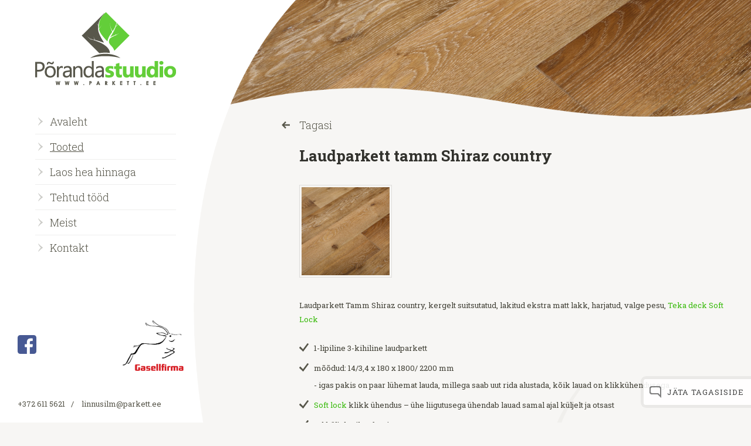

--- FILE ---
content_type: text/html; charset=UTF-8
request_url: https://www.parkett.ee/toode/laudparkett-tamm-shiraz-country/
body_size: 9193
content:
<!doctype html>
<html lang="et">
<head>

<meta http-equiv="Content-Type" content="text/html; charset=utf-8" />
<meta name="viewport" content="width=device-width,initial-scale=1,minimum-scale=1,maximum-scale=5,user-scalable=no"/>
<title>Laudparkett tamm Shiraz country, kergelt suitsutatud, ekstramatt lakkPõrandastuudio</title>
		<link rel="shortcut icon" href="https://www.parkett.ee/wp-content/themes/porandastuudio/images/favicon.ico" type="image/x-icon">
<link rel="icon" href="https://www.parkett.ee/wp-content/themes/porandastuudio/images/favicon.ico" type="image/x-icon"><link rel="alternate" hreflang="et" href="https://www.parkett.ee/toode/laudparkett-tamm-shiraz-country/" />
<link rel="alternate" hreflang="x-default" href="https://www.parkett.ee/toode/laudparkett-tamm-shiraz-country/" />

	<!-- This site is optimized with the Yoast SEO Premium plugin v23.4 (Yoast SEO v26.7) - https://yoast.com/wordpress/plugins/seo/ -->
	<meta name="description" content="Laudparkett tamm Shiraz country, kergelt suitsutatud, valge pesu, ekstramatt lakk. Paigaldatakse ujuvalt või liimituna aluspõrandale." />
	<link rel="canonical" href="https://www.parkett.ee/toode/laudparkett-tamm-shiraz-country/" />
	<meta property="og:locale" content="et_EE" />
	<meta property="og:type" content="article" />
	<meta property="og:title" content="Laudparkett tamm Shiraz country" />
	<meta property="og:description" content="Laudparkett tamm Shiraz country, kergelt suitsutatud, valge pesu, ekstramatt lakk. Paigaldatakse ujuvalt või liimituna aluspõrandale." />
	<meta property="og:url" content="https://www.parkett.ee/toode/laudparkett-tamm-shiraz-country/" />
	<meta property="og:site_name" content="Põrandastuudio" />
	<meta property="article:publisher" content="https://www.facebook.com/parkett.ee/" />
	<meta property="article:modified_time" content="2022-10-10T12:29:53+00:00" />
	<meta property="og:image" content="https://www.parkett.ee/wp-content/uploads/2016/02/Shiraz_13402-150x150.jpg" />
	<meta name="twitter:card" content="summary_large_image" />
	<meta name="twitter:label1" content="Est. reading time" />
	<meta name="twitter:data1" content="1 minut" />
	<script type="application/ld+json" class="yoast-schema-graph">{"@context":"https://schema.org","@graph":[{"@type":"WebPage","@id":"https://www.parkett.ee/toode/laudparkett-tamm-shiraz-country/","url":"https://www.parkett.ee/toode/laudparkett-tamm-shiraz-country/","name":"Laudparkett tamm Shiraz country, kergelt suitsutatud, ekstramatt lakk","isPartOf":{"@id":"https://www.parkett.ee/#website"},"datePublished":"2016-02-17T13:23:07+00:00","dateModified":"2022-10-10T12:29:53+00:00","description":"Laudparkett tamm Shiraz country, kergelt suitsutatud, valge pesu, ekstramatt lakk. Paigaldatakse ujuvalt või liimituna aluspõrandale.","breadcrumb":{"@id":"https://www.parkett.ee/toode/laudparkett-tamm-shiraz-country/#breadcrumb"},"inLanguage":"et","potentialAction":[{"@type":"ReadAction","target":["https://www.parkett.ee/toode/laudparkett-tamm-shiraz-country/"]}]},{"@type":"BreadcrumbList","@id":"https://www.parkett.ee/toode/laudparkett-tamm-shiraz-country/#breadcrumb","itemListElement":[{"@type":"ListItem","position":1,"name":"Home","item":"https://www.parkett.ee/"},{"@type":"ListItem","position":2,"name":"Laudparkett tamm Shiraz country"}]},{"@type":"WebSite","@id":"https://www.parkett.ee/#website","url":"https://www.parkett.ee/","name":"Põrandastuudio","description":"","potentialAction":[{"@type":"SearchAction","target":{"@type":"EntryPoint","urlTemplate":"https://www.parkett.ee/?s={search_term_string}"},"query-input":{"@type":"PropertyValueSpecification","valueRequired":true,"valueName":"search_term_string"}}],"inLanguage":"et"}]}</script>
	<!-- / Yoast SEO Premium plugin. -->


<link rel='dns-prefetch' href='//maxcdn.bootstrapcdn.com' />
<link rel='dns-prefetch' href='//fonts.googleapis.com' />
<link rel='dns-prefetch' href='//www.googletagmanager.com' />
<link rel="alternate" title="oEmbed (JSON)" type="application/json+oembed" href="https://www.parkett.ee/wp-json/oembed/1.0/embed?url=https%3A%2F%2Fwww.parkett.ee%2Ftoode%2Flaudparkett-tamm-shiraz-country%2F" />
<link rel="alternate" title="oEmbed (XML)" type="text/xml+oembed" href="https://www.parkett.ee/wp-json/oembed/1.0/embed?url=https%3A%2F%2Fwww.parkett.ee%2Ftoode%2Flaudparkett-tamm-shiraz-country%2F&#038;format=xml" />
<style id='wp-img-auto-sizes-contain-inline-css' type='text/css'>
img:is([sizes=auto i],[sizes^="auto," i]){contain-intrinsic-size:3000px 1500px}
/*# sourceURL=wp-img-auto-sizes-contain-inline-css */
</style>
<style id='wp-emoji-styles-inline-css' type='text/css'>

	img.wp-smiley, img.emoji {
		display: inline !important;
		border: none !important;
		box-shadow: none !important;
		height: 1em !important;
		width: 1em !important;
		margin: 0 0.07em !important;
		vertical-align: -0.1em !important;
		background: none !important;
		padding: 0 !important;
	}
/*# sourceURL=wp-emoji-styles-inline-css */
</style>
<link rel='stylesheet' id='wp-block-library-css' href='https://www.parkett.ee/wp-includes/css/dist/block-library/style.min.css?ver=0fccb54db142a24b4bdb9bd8edde7274' type='text/css' media='all' />
<link rel='stylesheet' id='sb-font-awesome-css' href='https://maxcdn.bootstrapcdn.com/font-awesome/4.7.0/css/font-awesome.min.css?ver=0fccb54db142a24b4bdb9bd8edde7274' type='text/css' media='all' />
<link rel='stylesheet' id='google-font-roboto-slab-css' href='https://fonts.googleapis.com/css?family=Roboto+Slab%3A400%2C300%2C700%7CClicker+Script&#038;subset=latin%2Ccyrillic&#038;ver=0fccb54db142a24b4bdb9bd8edde7274' type='text/css' media='all' />
<link rel="stylesheet" href="https://www.parkett.ee/wp-content/themes/porandastuudio/css/styles.css.php?files%5B0%5D=%2Fwp-content%2Fplugins%2Fcustom-facebook-feed%2Fassets%2Fcss%2Fcff-style.min.css&amp;files%5B1%5D=%2Fwp-content%2Fthemes%2Fporandastuudio%2Fcss%2Fdefault.css&amp;files%5B2%5D=%2Fwp-content%2Fthemes%2Fporandastuudio%2Fcss%2Fstyle.css&amp;v=2">
<script src="https://www.parkett.ee/wp-content/themes/porandastuudio/js/scripts.js.php?files%5B0%5D=%2Fwp-content%2Fthemes%2Fporandastuudio%2Fjs%2Fjquery-1.11.0.min.js&amp;files%5B1%5D=%2Fwp-content%2Fthemes%2Fporandastuudio%2Fjs%2Fjquery.bxslider.min.js&amp;files%5B2%5D=%2Fwp-content%2Fthemes%2Fporandastuudio%2Fjs%2Fjquery.colorbox-min.js&amp;files%5B3%5D=%2Fwp-content%2Fthemes%2Fporandastuudio%2Fjs%2Fmodernizr.custom.19801.js&amp;files%5B4%5D=%2Fwp-content%2Fthemes%2Fporandastuudio%2Fjs%2Fcustom.js&amp;files%5B5%5D=%2Fwp-content%2Fthemes%2Fporandastuudio%2Fjs%2Frespond.min.js&amp;v=2"></script>
<meta name='robots' content='index, follow, max-image-preview:large, max-snippet:-1, max-video-preview:-1' /><style id='classic-theme-styles-inline-css' type='text/css'>/*! This file is auto-generated */.wp-block-button__link{color:#fff;background-color:#32373c;border-radius:9999px;box-shadow:none;text-decoration:none;padding:calc(.667em + 2px) calc(1.333em + 2px);font-size:1.125em}.wp-block-file__button{background:#32373c;color:#fff;text-decoration:none}/*# sourceURL=/wp-includes/css/classic-themes.min.css */</style><link rel="https://api.w.org/" href="https://www.parkett.ee/wp-json/" /><script async defer data-domain='parkett.ee' src='https://plausible.io/js/plausible.js'></script><link rel="icon" href="https://www.parkett.ee/wp-content/uploads/2018/11/cropped-favicon-32x32.png" sizes="32x32" /><link rel="icon" href="https://www.parkett.ee/wp-content/uploads/2018/11/cropped-favicon-192x192.png" sizes="192x192" /><link rel="apple-touch-icon" href="https://www.parkett.ee/wp-content/uploads/2018/11/cropped-favicon-180x180.png" /><meta name="msapplication-TileImage" content="https://www.parkett.ee/wp-content/uploads/2018/11/cropped-favicon-270x270.png" />
	<script src="//ajax.googleapis.com/ajax/libs/jquery/1.7.1/jquery.min.js"></script>
	<script src="https://www.parkett.ee/wp-content/themes/porandastuudio/js/jquery.zoomooz.min.js"></script>
	<script>
		$(document).ready(function() {
			$(".cboxContent .gallery-item").zoomTarget();
		});
	</script>
	<!-- Start cookieyes banner -->
	<script id="cookieyes" type="text/javascript" src="https://cdn-cookieyes.com/client_data/e1a8b80dc439ebd41c84bd7f/script.js"></script>
	<!-- End cookieyes banner -->

</head>
<body class="wp-singular toode-template-default single single-toode postid-4287 wp-theme-porandastuudio language-et">
<div id="sidebar">
	<div class="lang">
			</div>
	<div class="logo">
		<a href="https://www.parkett.ee/" title="Põrandastuudio" rel="home"><img     src="https://www.parkett.ee/wp-content/themes/porandastuudio/images/Porandastuudio.svg" alt="Põrandastuudio" /></a>	</div>
	<div class="menu">
		<ul id="mainnav" class=""><li id='menu-item-20'  class="menu-item menu-item-type-post_type menu-item-object-page menu-item-home"><a href="https://www.parkett.ee/" >Avaleht</a></li><li id='menu-item-19'  class="menu-item menu-item-type-post_type menu-item-object-page menu-item-has-children current-menu-ancestor has-submenu current-has-submenu"><a href="https://www.parkett.ee/tooted/" >Tooted</a><ul class="sub-menu"><li id='menu-item-37'  class="menu-item menu-item-type-post_type menu-item-object-page menu-item-has-children has-submenu"><a href="https://www.parkett.ee/tooted/mitmekihiline/" >Mitmekihiline</a><ul class="sub-menu"><li id='menu-item-42'  class="menu-item menu-item-type-taxonomy menu-item-object-tootegrupp"><a href="https://www.parkett.ee/tootegrupp/laudparkett/" >Laudparkett</a></li><li id='menu-item-11013'  class="menu-item menu-item-type-taxonomy menu-item-object-tootegrupp"><a href="https://www.parkett.ee/tootegrupp/kalasaba-parkett/" >Kalasaba</a></li><li id='menu-item-38'  class="menu-item menu-item-type-taxonomy menu-item-object-tootegrupp"><a href="https://www.parkett.ee/tootegrupp/disainparkett/" >Disainparkett</a></li><li id='menu-item-40'  class="menu-item menu-item-type-taxonomy menu-item-object-tootegrupp"><a href="https://www.parkett.ee/tootegrupp/korkparkett/" >Korkparkett</a></li><li id='menu-item-8394'  class="menu-item menu-item-type-taxonomy menu-item-object-tootegrupp"><a href="https://www.parkett.ee/tootegrupp/vinuulparkett/" >Vinüülparkett</a></li><li id='menu-item-7244'  class="menu-item menu-item-type-taxonomy menu-item-object-tootegrupp"><a href="https://www.parkett.ee/tootegrupp/porandaliist/" >Põrandaliist</a></li></ul></li><li id='menu-item-36'  class="menu-item menu-item-type-post_type menu-item-object-page menu-item-has-children has-submenu"><a href="https://www.parkett.ee/tooted/taispuit/" >Täispuit</a><ul class="sub-menu"><li id='menu-item-49'  class="menu-item menu-item-type-taxonomy menu-item-object-tootegrupp current-menu-ancestor"><a href="https://www.parkett.ee/tootegrupp/porandalauad/" >Põrandalauad</a></li><li id='menu-item-43'  class="menu-item menu-item-type-taxonomy menu-item-object-tootegrupp"><a href="https://www.parkett.ee/tootegrupp/liistparkett/" >Liistparkett</a></li><li id='menu-item-44'  class="menu-item menu-item-type-taxonomy menu-item-object-tootegrupp"><a href="https://www.parkett.ee/tootegrupp/mosaiikparkett/" >Mosaiikparkett</a></li><li id='menu-item-7385'  class="menu-item menu-item-type-taxonomy menu-item-object-tootegrupp"><a href="https://www.parkett.ee/tootegrupp/lamparkett/" >Lamparkett</a></li><li id='menu-item-4821'  class="menu-item menu-item-type-taxonomy menu-item-object-tootegrupp"><a href="https://www.parkett.ee/tootegrupp/industriaalparkett/" >Industriaalparkett</a></li><li id='menu-item-48'  class="menu-item menu-item-type-taxonomy menu-item-object-tootegrupp"><a href="https://www.parkett.ee/tootegrupp/plokkparkett/" >Plokkparkett</a></li><li id='menu-item-5415'  class="menu-item menu-item-type-taxonomy menu-item-object-tootegrupp"><a href="https://www.parkett.ee/tootegrupp/plokkparkett-vorgul/" >Plokkparkett võrgul</a></li><li id='menu-item-51'  class="menu-item menu-item-type-taxonomy menu-item-object-tootegrupp"><a href="https://www.parkett.ee/tootegrupp/terassilauad/" >Terrassilauad</a></li><li id='menu-item-52'  class="menu-item menu-item-type-taxonomy menu-item-object-tootegrupp"><a href="https://www.parkett.ee/tootegrupp/vannitoaspa-porandad/" >Vannitoa/SPA põrandad</a></li></ul></li><li id='menu-item-7541'  class="menu-item menu-item-type-post_type menu-item-object-page menu-item-has-children has-submenu"><a href="https://www.parkett.ee/paigaldamine/" >Paigaldamine</a><ul class="sub-menu"><li id='menu-item-47'  class="menu-item menu-item-type-taxonomy menu-item-object-tootegrupp"><a href="https://www.parkett.ee/tootegrupp/parketiliimid/" >Parketiliimid</a></li><li id='menu-item-5728'  class="menu-item menu-item-type-taxonomy menu-item-object-tootegrupp"><a href="https://www.parkett.ee/tootegrupp/pahtlid/" >Pahtlid</a></li><li id='menu-item-5727'  class="menu-item menu-item-type-taxonomy menu-item-object-tootegrupp"><a href="https://www.parkett.ee/tootegrupp/lakid/" >Lakid</a></li><li id='menu-item-45'  class="menu-item menu-item-type-taxonomy menu-item-object-tootegrupp"><a href="https://www.parkett.ee/tootegrupp/olid-ja-vahad/" >Õlid ja vahad</a></li><li id='menu-item-18028'  class="menu-item menu-item-type-taxonomy menu-item-object-tootegrupp"><a href="https://www.parkett.ee/tootegrupp/puidust-terrasside-ja-aiamoobli-hooldus/" >Välisõlid, -lakid, -hooldus</a></li><li id='menu-item-39'  class="menu-item menu-item-type-taxonomy menu-item-object-tootegrupp"><a href="https://www.parkett.ee/tootegrupp/hooldusvahendid-parketile/" >Hooldusvahendid</a></li><li id='menu-item-7320'  class="menu-item menu-item-type-post_type menu-item-object-page"><a href="https://www.parkett.ee/juhendid/" >Juhendid</a></li><li id='menu-item-50'  class="menu-item menu-item-type-taxonomy menu-item-object-tootegrupp"><a href="https://www.parkett.ee/tootegrupp/tehnika/" >Tehnika</a></li><li id='menu-item-7352'  class="menu-item menu-item-type-taxonomy menu-item-object-tootegrupp"><a href="https://www.parkett.ee/tootegrupp/tooriistad-ja-tarvikud/" >Tööriistad ja tarvikud</a></li></ul></li></ul></li><li id='menu-item-6255'  class="menu-item menu-item-type-taxonomy menu-item-object-tootegrupp"><a href="https://www.parkett.ee/tootegrupp/soodsalt/" >Laos hea hinnaga</a></li><li id='menu-item-7530'  class="menu-item menu-item-type-post_type menu-item-object-page"><a href="https://www.parkett.ee/liist-parketi-paigaldamine/" >Tehtud tööd</a></li><li id='menu-item-17'  class="menu-item menu-item-type-post_type menu-item-object-page menu-item-has-children has-submenu"><a href="https://www.parkett.ee/linnusilm-ou-porandastuudio/" >Meist</a><ul class="sub-menu"><li id='menu-item-254'  class="menu-item menu-item-type-custom menu-item-object-custom menu-item-has-children has-submenu"><a href="https://www.parkett.ee/meist/" >Tutvustus</a><ul class="sub-menu"><li id='menu-item-252'  class="menu-item menu-item-type-post_type menu-item-object-page"><a href="https://www.parkett.ee/linnusilm-ou-porandastuudio/" >Ettevõttest</a></li><li id='menu-item-243'  class="menu-item menu-item-type-post_type menu-item-object-page"><a href="https://www.parkett.ee/linnusilm-ou-porandastuudio-kontaktid/linnusilm-ou-porandastuudio-tootajad/" >Meeskond</a></li><li id='menu-item-226'  class="menu-item menu-item-type-post_type menu-item-object-page"><a href="https://www.parkett.ee/linnusilm-ou-porandastuudio-kontaktid/edasimuujad/" >Edasimüüjad</a></li></ul></li></ul></li><li id='menu-item-16'  class="menu-item menu-item-type-post_type menu-item-object-page"><a href="https://www.parkett.ee/linnusilm-ou-porandastuudio-kontaktid/" >Kontakt</a></li></ul>	</div>
	<div class="contact2">
		<!-- Facebook -->
		<a href="https://www.facebook.com/parkett.ee/" target="_blank">
			<img src="https://parkett.ee/wp-content/uploads/2018/09/facebook.png" alt="FB" width="32">
		</a>
		<!-- Facebook -->
		<img src="https://www.parkett.ee/wp-content/themes/porandastuudio/images/gasellfirma-logo.png" alt="Gasell" class="gasell" width="120" title="Gaselli TOP 2024 ettevõte">
	</div>
	<div class="contact"><span><a class="telefon" href="tel:+372 611 5621">+372 611 5621</a></span>/ <span><a class="" href="mailto:&#108;&#105;n&#110;usi&#108;&#109;&#64;pa&#114;ket&#116;.&#101;&#101;">&#108;i&#110;nusi&#108;&#109;&#64;parke&#116;t.ee</a></span></div>	<img src="https://www.parkett.ee/wp-content/themes/porandastuudio/images/bg.svg" class="bg">
</div>
<div id="submenu">
	<div class="close">
		Sulge menüü	</div>
	<div class="submenu">
	</div>
</div>
<div id="content">

<div class="header" style="background-image:url(https://www.parkett.ee/wp-content/uploads/2016/02/Shiraz_13402-scaled.jpg);">
	<img src="https://www.parkett.ee/wp-content/themes/porandastuudio/images/wave.svg" alt="">
</div>

<div class="text">
	<a href="https://www.parkett.ee/tootegrupp/laudparkett/" class="back">Tagasi</a>	<h1>Laudparkett tamm Shiraz country</h1>
	<div id='gallery-1' class='gallery galleryid-4287 gallery-columns-3 gallery-size-thumbnail'><div class='gallery-item'>
			<div class='gallery-icon landscape'>
				<a href='https://www.parkett.ee/wp-content/uploads/2016/02/Shiraz_13402-scaled.jpg'><img decoding="async" width="150" height="150" src="https://www.parkett.ee/wp-content/uploads/2016/02/Shiraz_13402-150x150.jpg" class="attachment-thumbnail size-thumbnail" alt=" " aria-describedby="gallery-1-12253" srcset="https://www.parkett.ee/wp-content/uploads/2016/02/Shiraz_13402-150x150.jpg 150w, https://www.parkett.ee/wp-content/uploads/2016/02/Shiraz_13402-121x121.jpg 121w" sizes="(max-width: 150px) 100vw, 150px" /></a>
			</div>
				<span class='wp-caption-text gallery-caption' id='gallery-1-12253'>
				Laudparkett tamm Shiraz country
				</span></div>
			
		</div>

<p>Laudparkett Tamm Shiraz country, kergelt suitsutatud, lakitud ekstra matt lakk, harjatud, valge pesu, <a href="https://www.plyquet.net/teka-flooring-programme-deck-soft-loc-64.html">Teka deck Soft Lock</a></p>
<ul>
<li>1-lipiline 3-kihiline laudparkett</li>
<li>mõõdud: 14/3,4 x 180 x 1800/ 2200 mm
<ul>
<li>igas pakis on paar lühemat lauda, millega saab uut rida alustada, kõik lauad on klikkühendusega</li>
</ul>
</li>
<li><a href="https://www.plyquet.net/teka-flooring-programme-teka-soft-loc-system-118.html">Soft lock</a> klikk ühendus &#8211; ühe liigutusega ühendab lauad samal ajal küljelt ja otsast</li>
<li>4-l küljel mikrofaasiga</li>
<li>sobib suurepäraselt põrandaküttele</li>
<li>paigaldatakse &#8220;ujuvalt&#8221; või liimituna (<a href="https://www.parkett.ee/wp-content/uploads/2016/04/Täispuidust-põrandalaua-paigaldusjuhend-1.pdf" target="_blank" rel="noopener noreferrer">Stauf SMP-930</a> liim!) betoonile, OSB plaadile, vineerile, puitplaadile</li>
<li>pikkus 2200 mm pakis 6 lauda = 2,376 m<sup>2 </sup>; pikkus 1800 mm pakis 6 lauda = 1,944 m<sup>2 </sup>; pikkus 2200 mm alusel 35 pakki = 114,05 m2; pikkus 1800 mm alusel 35 pakki = 93,31 m2</li>
</ul>
<p>Alla 70 m2 tellimustele lisandub transporditasu 174 €</p>
<p><a href="https://www.parkett.ee/wp-content/uploads/2016/11/Hooldusjuhend-lakitud-parketile-2019-1.pdf" target="_blank" rel="noopener noreferrer">Hooldusjuhend lakitud parketile</a><br />
<a href="https://www.parkett.ee/wp-content/uploads/2017/04/Laudparketi-paigaldusjuhend-liimituna-alusp%C3%B5randale.pdf" target="_blank" rel="noopener noreferrer">Laudparketi paigaldusjuhend liimituna aluspõrandale</a><br />
<a href="https://www.parkett.ee/wp-content/uploads/2016/10/Laudparketi-paigaldusjuhend-ujuvana-2019.pdf" target="_blank" rel="noopener noreferrer">Laudparketi paigaldusjuhend ujuvana</a></p>
<p style="text-align: left;">

	
	<p><a href="https://www.parkett.ee/linnusilm-ou-porandastuudio-kontaktid/kysi-pakkumist/?pid=4287" class="button">Küsi pakkumist</a></p></div>


</div><div id="feedback" class="takeOpen"><div class="feedback-title"><img src="https://www.parkett.ee/wp-content/themes/porandastuudio/base/shut.svg">Jäta tagasiside</div><div class="feedback-form noKill"><div class="contain">
<div class="wpcf7 no-js" id="wpcf7-f4-o1" lang="et" dir="ltr" data-wpcf7-id="4">
<div class="screen-reader-response"><p role="status" aria-live="polite" aria-atomic="true"></p> <ul></ul></div>
<form action="/toode/laudparkett-tamm-shiraz-country/#wpcf7-f4-o1" method="post" class="wpcf7-form init" aria-label="Contact form" novalidate="novalidate" data-status="init">
<fieldset class="hidden-fields-container"><input type="hidden" name="_wpcf7" value="4" /><input type="hidden" name="_wpcf7_version" value="6.1.4" /><input type="hidden" name="_wpcf7_locale" value="et" /><input type="hidden" name="_wpcf7_unit_tag" value="wpcf7-f4-o1" /><input type="hidden" name="_wpcf7_container_post" value="0" /><input type="hidden" name="_wpcf7_posted_data_hash" value="" /><input type="hidden" name="_wpcf7_recaptcha_response" value="" />
</fieldset>
<label>Hinda kodulehte</label>
<span class="wpcf7-form-control-wrap" data-name="skoor"><span class="wpcf7-form-control wpcf7-radio score"><span class="wpcf7-list-item first"><label><input type="radio" name="skoor" value="5" /><span class="wpcf7-list-item-label">5</span></label></span><span class="wpcf7-list-item"><label><input type="radio" name="skoor" value="4" /><span class="wpcf7-list-item-label">4</span></label></span><span class="wpcf7-list-item"><label><input type="radio" name="skoor" value="3" /><span class="wpcf7-list-item-label">3</span></label></span><span class="wpcf7-list-item"><label><input type="radio" name="skoor" value="2" /><span class="wpcf7-list-item-label">2</span></label></span><span class="wpcf7-list-item last"><label><input type="radio" name="skoor" value="1" /><span class="wpcf7-list-item-label">1</span></label></span></span></span>
<label>Teie kommentaar</label>
<span class="wpcf7-form-control-wrap" data-name="tagasiside"><textarea cols="40" rows="10" maxlength="2000" class="wpcf7-form-control wpcf7-textarea" aria-invalid="false" name="tagasiside"></textarea></span>
<input class="wpcf7-form-control wpcf7-submit has-spinner" type="submit" value="Saada tagasiside" /><span class="wpcf7-form-control-wrap" data-name="request_source"><input size="40" maxlength="400" class="wpcf7-form-control wpcf7-text hidden" id="request_source" aria-invalid="false" value="" type="text" name="request_source" /></span><span class="wpcf7-form-control-wrap" data-name="request_url"><input size="40" maxlength="400" class="wpcf7-form-control wpcf7-text hidden" id="request_url" aria-invalid="false" value="" type="text" name="request_url" /></span><input type="hidden" name="custom_post_id" value="4287"><div class="wpcf7-response-output" aria-hidden="true"></div>
</form>
</div>
<a href="#" class="feedback-send">Saada</a></div></div></div>


<script type="text/javascript">
/* <![CDATA[ */
var product_page_url = 'https://www.parkett.ee/tooted/';
var wsi_template_url = 'https://www.parkett.ee/wp-content/themes/porandastuudio';
var rating_cancel = 'Tühista see hinnang';
var icl_language_code = 'et';
var c_translations = {
	'thanks': 'Aitäh',
	'feedback_sent': 'Teie tagasiside on edastatud.'
};

jQuery(function(){
    function preFill() {
        if (jQuery('#request_source').length > 0){
            jQuery('#request_source').val(document.referrer);
        }

        	}
	
	preFill();
	
	document.addEventListener('wpcf7init',     function(e){ preFill(); }, false);
    document.addEventListener('wpcf7reset',    function(e){ preFill(); }, false);
    document.addEventListener('wpcf7mailsent', function(e){ preFill(); }, false);
    document.addEventListener('wpcf7invalid',  function(e){ preFill(); }, false);
	
});
/* ]]> */
</script>


<script type="speculationrules">
{"prefetch":[{"source":"document","where":{"and":[{"href_matches":"/*"},{"not":{"href_matches":["/wp-*.php","/wp-admin/*","/wp-content/uploads/*","/wp-content/*","/wp-content/plugins/*","/wp-content/themes/porandastuudio/*","/*\\?(.+)"]}},{"not":{"selector_matches":"a[rel~=\"nofollow\"]"}},{"not":{"selector_matches":".no-prefetch, .no-prefetch a"}}]},"eagerness":"conservative"}]}
</script>
<!-- Custom Facebook Feed JS -->
<script type="text/javascript">var cffajaxurl = "https://www.parkett.ee/wp-admin/admin-ajax.php";
var cfflinkhashtags = "true";
</script>
<style id='global-styles-inline-css' type='text/css'>
:root{--wp--preset--aspect-ratio--square: 1;--wp--preset--aspect-ratio--4-3: 4/3;--wp--preset--aspect-ratio--3-4: 3/4;--wp--preset--aspect-ratio--3-2: 3/2;--wp--preset--aspect-ratio--2-3: 2/3;--wp--preset--aspect-ratio--16-9: 16/9;--wp--preset--aspect-ratio--9-16: 9/16;--wp--preset--color--black: #000000;--wp--preset--color--cyan-bluish-gray: #abb8c3;--wp--preset--color--white: #ffffff;--wp--preset--color--pale-pink: #f78da7;--wp--preset--color--vivid-red: #cf2e2e;--wp--preset--color--luminous-vivid-orange: #ff6900;--wp--preset--color--luminous-vivid-amber: #fcb900;--wp--preset--color--light-green-cyan: #7bdcb5;--wp--preset--color--vivid-green-cyan: #00d084;--wp--preset--color--pale-cyan-blue: #8ed1fc;--wp--preset--color--vivid-cyan-blue: #0693e3;--wp--preset--color--vivid-purple: #9b51e0;--wp--preset--gradient--vivid-cyan-blue-to-vivid-purple: linear-gradient(135deg,rgb(6,147,227) 0%,rgb(155,81,224) 100%);--wp--preset--gradient--light-green-cyan-to-vivid-green-cyan: linear-gradient(135deg,rgb(122,220,180) 0%,rgb(0,208,130) 100%);--wp--preset--gradient--luminous-vivid-amber-to-luminous-vivid-orange: linear-gradient(135deg,rgb(252,185,0) 0%,rgb(255,105,0) 100%);--wp--preset--gradient--luminous-vivid-orange-to-vivid-red: linear-gradient(135deg,rgb(255,105,0) 0%,rgb(207,46,46) 100%);--wp--preset--gradient--very-light-gray-to-cyan-bluish-gray: linear-gradient(135deg,rgb(238,238,238) 0%,rgb(169,184,195) 100%);--wp--preset--gradient--cool-to-warm-spectrum: linear-gradient(135deg,rgb(74,234,220) 0%,rgb(151,120,209) 20%,rgb(207,42,186) 40%,rgb(238,44,130) 60%,rgb(251,105,98) 80%,rgb(254,248,76) 100%);--wp--preset--gradient--blush-light-purple: linear-gradient(135deg,rgb(255,206,236) 0%,rgb(152,150,240) 100%);--wp--preset--gradient--blush-bordeaux: linear-gradient(135deg,rgb(254,205,165) 0%,rgb(254,45,45) 50%,rgb(107,0,62) 100%);--wp--preset--gradient--luminous-dusk: linear-gradient(135deg,rgb(255,203,112) 0%,rgb(199,81,192) 50%,rgb(65,88,208) 100%);--wp--preset--gradient--pale-ocean: linear-gradient(135deg,rgb(255,245,203) 0%,rgb(182,227,212) 50%,rgb(51,167,181) 100%);--wp--preset--gradient--electric-grass: linear-gradient(135deg,rgb(202,248,128) 0%,rgb(113,206,126) 100%);--wp--preset--gradient--midnight: linear-gradient(135deg,rgb(2,3,129) 0%,rgb(40,116,252) 100%);--wp--preset--font-size--small: 13px;--wp--preset--font-size--medium: 20px;--wp--preset--font-size--large: 36px;--wp--preset--font-size--x-large: 42px;--wp--preset--spacing--20: 0.44rem;--wp--preset--spacing--30: 0.67rem;--wp--preset--spacing--40: 1rem;--wp--preset--spacing--50: 1.5rem;--wp--preset--spacing--60: 2.25rem;--wp--preset--spacing--70: 3.38rem;--wp--preset--spacing--80: 5.06rem;--wp--preset--shadow--natural: 6px 6px 9px rgba(0, 0, 0, 0.2);--wp--preset--shadow--deep: 12px 12px 50px rgba(0, 0, 0, 0.4);--wp--preset--shadow--sharp: 6px 6px 0px rgba(0, 0, 0, 0.2);--wp--preset--shadow--outlined: 6px 6px 0px -3px rgb(255, 255, 255), 6px 6px rgb(0, 0, 0);--wp--preset--shadow--crisp: 6px 6px 0px rgb(0, 0, 0);}:where(.is-layout-flex){gap: 0.5em;}:where(.is-layout-grid){gap: 0.5em;}body .is-layout-flex{display: flex;}.is-layout-flex{flex-wrap: wrap;align-items: center;}.is-layout-flex > :is(*, div){margin: 0;}body .is-layout-grid{display: grid;}.is-layout-grid > :is(*, div){margin: 0;}:where(.wp-block-columns.is-layout-flex){gap: 2em;}:where(.wp-block-columns.is-layout-grid){gap: 2em;}:where(.wp-block-post-template.is-layout-flex){gap: 1.25em;}:where(.wp-block-post-template.is-layout-grid){gap: 1.25em;}.has-black-color{color: var(--wp--preset--color--black) !important;}.has-cyan-bluish-gray-color{color: var(--wp--preset--color--cyan-bluish-gray) !important;}.has-white-color{color: var(--wp--preset--color--white) !important;}.has-pale-pink-color{color: var(--wp--preset--color--pale-pink) !important;}.has-vivid-red-color{color: var(--wp--preset--color--vivid-red) !important;}.has-luminous-vivid-orange-color{color: var(--wp--preset--color--luminous-vivid-orange) !important;}.has-luminous-vivid-amber-color{color: var(--wp--preset--color--luminous-vivid-amber) !important;}.has-light-green-cyan-color{color: var(--wp--preset--color--light-green-cyan) !important;}.has-vivid-green-cyan-color{color: var(--wp--preset--color--vivid-green-cyan) !important;}.has-pale-cyan-blue-color{color: var(--wp--preset--color--pale-cyan-blue) !important;}.has-vivid-cyan-blue-color{color: var(--wp--preset--color--vivid-cyan-blue) !important;}.has-vivid-purple-color{color: var(--wp--preset--color--vivid-purple) !important;}.has-black-background-color{background-color: var(--wp--preset--color--black) !important;}.has-cyan-bluish-gray-background-color{background-color: var(--wp--preset--color--cyan-bluish-gray) !important;}.has-white-background-color{background-color: var(--wp--preset--color--white) !important;}.has-pale-pink-background-color{background-color: var(--wp--preset--color--pale-pink) !important;}.has-vivid-red-background-color{background-color: var(--wp--preset--color--vivid-red) !important;}.has-luminous-vivid-orange-background-color{background-color: var(--wp--preset--color--luminous-vivid-orange) !important;}.has-luminous-vivid-amber-background-color{background-color: var(--wp--preset--color--luminous-vivid-amber) !important;}.has-light-green-cyan-background-color{background-color: var(--wp--preset--color--light-green-cyan) !important;}.has-vivid-green-cyan-background-color{background-color: var(--wp--preset--color--vivid-green-cyan) !important;}.has-pale-cyan-blue-background-color{background-color: var(--wp--preset--color--pale-cyan-blue) !important;}.has-vivid-cyan-blue-background-color{background-color: var(--wp--preset--color--vivid-cyan-blue) !important;}.has-vivid-purple-background-color{background-color: var(--wp--preset--color--vivid-purple) !important;}.has-black-border-color{border-color: var(--wp--preset--color--black) !important;}.has-cyan-bluish-gray-border-color{border-color: var(--wp--preset--color--cyan-bluish-gray) !important;}.has-white-border-color{border-color: var(--wp--preset--color--white) !important;}.has-pale-pink-border-color{border-color: var(--wp--preset--color--pale-pink) !important;}.has-vivid-red-border-color{border-color: var(--wp--preset--color--vivid-red) !important;}.has-luminous-vivid-orange-border-color{border-color: var(--wp--preset--color--luminous-vivid-orange) !important;}.has-luminous-vivid-amber-border-color{border-color: var(--wp--preset--color--luminous-vivid-amber) !important;}.has-light-green-cyan-border-color{border-color: var(--wp--preset--color--light-green-cyan) !important;}.has-vivid-green-cyan-border-color{border-color: var(--wp--preset--color--vivid-green-cyan) !important;}.has-pale-cyan-blue-border-color{border-color: var(--wp--preset--color--pale-cyan-blue) !important;}.has-vivid-cyan-blue-border-color{border-color: var(--wp--preset--color--vivid-cyan-blue) !important;}.has-vivid-purple-border-color{border-color: var(--wp--preset--color--vivid-purple) !important;}.has-vivid-cyan-blue-to-vivid-purple-gradient-background{background: var(--wp--preset--gradient--vivid-cyan-blue-to-vivid-purple) !important;}.has-light-green-cyan-to-vivid-green-cyan-gradient-background{background: var(--wp--preset--gradient--light-green-cyan-to-vivid-green-cyan) !important;}.has-luminous-vivid-amber-to-luminous-vivid-orange-gradient-background{background: var(--wp--preset--gradient--luminous-vivid-amber-to-luminous-vivid-orange) !important;}.has-luminous-vivid-orange-to-vivid-red-gradient-background{background: var(--wp--preset--gradient--luminous-vivid-orange-to-vivid-red) !important;}.has-very-light-gray-to-cyan-bluish-gray-gradient-background{background: var(--wp--preset--gradient--very-light-gray-to-cyan-bluish-gray) !important;}.has-cool-to-warm-spectrum-gradient-background{background: var(--wp--preset--gradient--cool-to-warm-spectrum) !important;}.has-blush-light-purple-gradient-background{background: var(--wp--preset--gradient--blush-light-purple) !important;}.has-blush-bordeaux-gradient-background{background: var(--wp--preset--gradient--blush-bordeaux) !important;}.has-luminous-dusk-gradient-background{background: var(--wp--preset--gradient--luminous-dusk) !important;}.has-pale-ocean-gradient-background{background: var(--wp--preset--gradient--pale-ocean) !important;}.has-electric-grass-gradient-background{background: var(--wp--preset--gradient--electric-grass) !important;}.has-midnight-gradient-background{background: var(--wp--preset--gradient--midnight) !important;}.has-small-font-size{font-size: var(--wp--preset--font-size--small) !important;}.has-medium-font-size{font-size: var(--wp--preset--font-size--medium) !important;}.has-large-font-size{font-size: var(--wp--preset--font-size--large) !important;}.has-x-large-font-size{font-size: var(--wp--preset--font-size--x-large) !important;}
/*# sourceURL=global-styles-inline-css */
</style>
<script type="text/javascript" src="https://www.parkett.ee/wp-includes/js/dist/hooks.min.js?ver=dd5603f07f9220ed27f1" id="wp-hooks-js"></script>
<script type="text/javascript" src="https://www.parkett.ee/wp-includes/js/dist/i18n.min.js?ver=c26c3dc7bed366793375" id="wp-i18n-js"></script>
<script type="text/javascript" id="wp-i18n-js-after">
/* <![CDATA[ */
wp.i18n.setLocaleData( { 'text direction\u0004ltr': [ 'ltr' ] } );
//# sourceURL=wp-i18n-js-after
/* ]]> */
</script>
<script type="text/javascript" src="https://www.parkett.ee/wp-content/plugins/contact-form-7/includes/swv/js/index.js?ver=6.1.4" id="swv-js"></script>
<script type="text/javascript" id="contact-form-7-js-before">
/* <![CDATA[ */
var wpcf7 = {
    "api": {
        "root": "https:\/\/www.parkett.ee\/wp-json\/",
        "namespace": "contact-form-7\/v1"
    },
    "cached": 1
};
//# sourceURL=contact-form-7-js-before
/* ]]> */
</script>
<script type="text/javascript" src="https://www.parkett.ee/wp-content/plugins/contact-form-7/includes/js/index.js?ver=6.1.4" id="contact-form-7-js"></script>
<script type="text/javascript" src="https://www.parkett.ee/wp-content/plugins/custom-facebook-feed/assets/js/cff-scripts.min.js?ver=4.3.4" id="cffscripts-js"></script>
<script type="text/javascript" src="https://www.google.com/recaptcha/api.js?render=6LccerkUAAAAAIhYhrrxhunhhH4MCaKXq33Ldcbz&amp;ver=3.0" id="google-recaptcha-js"></script>
<script type="text/javascript" src="https://www.parkett.ee/wp-includes/js/dist/vendor/wp-polyfill.min.js?ver=3.15.0" id="wp-polyfill-js"></script>
<script type="text/javascript" id="wpcf7-recaptcha-js-before">
/* <![CDATA[ */
var wpcf7_recaptcha = {
    "sitekey": "6LccerkUAAAAAIhYhrrxhunhhH4MCaKXq33Ldcbz",
    "actions": {
        "homepage": "homepage",
        "contactform": "contactform"
    }
};
//# sourceURL=wpcf7-recaptcha-js-before
/* ]]> */
</script>
<script type="text/javascript" src="https://www.parkett.ee/wp-content/plugins/contact-form-7/modules/recaptcha/index.js?ver=6.1.4" id="wpcf7-recaptcha-js"></script>
<script id="wp-emoji-settings" type="application/json">
{"baseUrl":"https://s.w.org/images/core/emoji/17.0.2/72x72/","ext":".png","svgUrl":"https://s.w.org/images/core/emoji/17.0.2/svg/","svgExt":".svg","source":{"concatemoji":"https://www.parkett.ee/wp-includes/js/wp-emoji-release.min.js?ver=0fccb54db142a24b4bdb9bd8edde7274"}}
</script>
<script type="module">
/* <![CDATA[ */
/*! This file is auto-generated */
const a=JSON.parse(document.getElementById("wp-emoji-settings").textContent),o=(window._wpemojiSettings=a,"wpEmojiSettingsSupports"),s=["flag","emoji"];function i(e){try{var t={supportTests:e,timestamp:(new Date).valueOf()};sessionStorage.setItem(o,JSON.stringify(t))}catch(e){}}function c(e,t,n){e.clearRect(0,0,e.canvas.width,e.canvas.height),e.fillText(t,0,0);t=new Uint32Array(e.getImageData(0,0,e.canvas.width,e.canvas.height).data);e.clearRect(0,0,e.canvas.width,e.canvas.height),e.fillText(n,0,0);const a=new Uint32Array(e.getImageData(0,0,e.canvas.width,e.canvas.height).data);return t.every((e,t)=>e===a[t])}function p(e,t){e.clearRect(0,0,e.canvas.width,e.canvas.height),e.fillText(t,0,0);var n=e.getImageData(16,16,1,1);for(let e=0;e<n.data.length;e++)if(0!==n.data[e])return!1;return!0}function u(e,t,n,a){switch(t){case"flag":return n(e,"\ud83c\udff3\ufe0f\u200d\u26a7\ufe0f","\ud83c\udff3\ufe0f\u200b\u26a7\ufe0f")?!1:!n(e,"\ud83c\udde8\ud83c\uddf6","\ud83c\udde8\u200b\ud83c\uddf6")&&!n(e,"\ud83c\udff4\udb40\udc67\udb40\udc62\udb40\udc65\udb40\udc6e\udb40\udc67\udb40\udc7f","\ud83c\udff4\u200b\udb40\udc67\u200b\udb40\udc62\u200b\udb40\udc65\u200b\udb40\udc6e\u200b\udb40\udc67\u200b\udb40\udc7f");case"emoji":return!a(e,"\ud83e\u1fac8")}return!1}function f(e,t,n,a){let r;const o=(r="undefined"!=typeof WorkerGlobalScope&&self instanceof WorkerGlobalScope?new OffscreenCanvas(300,150):document.createElement("canvas")).getContext("2d",{willReadFrequently:!0}),s=(o.textBaseline="top",o.font="600 32px Arial",{});return e.forEach(e=>{s[e]=t(o,e,n,a)}),s}function r(e){var t=document.createElement("script");t.src=e,t.defer=!0,document.head.appendChild(t)}a.supports={everything:!0,everythingExceptFlag:!0},new Promise(t=>{let n=function(){try{var e=JSON.parse(sessionStorage.getItem(o));if("object"==typeof e&&"number"==typeof e.timestamp&&(new Date).valueOf()<e.timestamp+604800&&"object"==typeof e.supportTests)return e.supportTests}catch(e){}return null}();if(!n){if("undefined"!=typeof Worker&&"undefined"!=typeof OffscreenCanvas&&"undefined"!=typeof URL&&URL.createObjectURL&&"undefined"!=typeof Blob)try{var e="postMessage("+f.toString()+"("+[JSON.stringify(s),u.toString(),c.toString(),p.toString()].join(",")+"));",a=new Blob([e],{type:"text/javascript"});const r=new Worker(URL.createObjectURL(a),{name:"wpTestEmojiSupports"});return void(r.onmessage=e=>{i(n=e.data),r.terminate(),t(n)})}catch(e){}i(n=f(s,u,c,p))}t(n)}).then(e=>{for(const n in e)a.supports[n]=e[n],a.supports.everything=a.supports.everything&&a.supports[n],"flag"!==n&&(a.supports.everythingExceptFlag=a.supports.everythingExceptFlag&&a.supports[n]);var t;a.supports.everythingExceptFlag=a.supports.everythingExceptFlag&&!a.supports.flag,a.supports.everything||((t=a.source||{}).concatemoji?r(t.concatemoji):t.wpemoji&&t.twemoji&&(r(t.twemoji),r(t.wpemoji)))});
//# sourceURL=https://www.parkett.ee/wp-includes/js/wp-emoji-loader.min.js
/* ]]> */
</script>
</body>
</html>



--- FILE ---
content_type: text/html; charset=utf-8
request_url: https://www.google.com/recaptcha/api2/anchor?ar=1&k=6LccerkUAAAAAIhYhrrxhunhhH4MCaKXq33Ldcbz&co=aHR0cHM6Ly93d3cucGFya2V0dC5lZTo0NDM.&hl=en&v=PoyoqOPhxBO7pBk68S4YbpHZ&size=invisible&anchor-ms=20000&execute-ms=30000&cb=d5hzkidu3uk0
body_size: 48537
content:
<!DOCTYPE HTML><html dir="ltr" lang="en"><head><meta http-equiv="Content-Type" content="text/html; charset=UTF-8">
<meta http-equiv="X-UA-Compatible" content="IE=edge">
<title>reCAPTCHA</title>
<style type="text/css">
/* cyrillic-ext */
@font-face {
  font-family: 'Roboto';
  font-style: normal;
  font-weight: 400;
  font-stretch: 100%;
  src: url(//fonts.gstatic.com/s/roboto/v48/KFO7CnqEu92Fr1ME7kSn66aGLdTylUAMa3GUBHMdazTgWw.woff2) format('woff2');
  unicode-range: U+0460-052F, U+1C80-1C8A, U+20B4, U+2DE0-2DFF, U+A640-A69F, U+FE2E-FE2F;
}
/* cyrillic */
@font-face {
  font-family: 'Roboto';
  font-style: normal;
  font-weight: 400;
  font-stretch: 100%;
  src: url(//fonts.gstatic.com/s/roboto/v48/KFO7CnqEu92Fr1ME7kSn66aGLdTylUAMa3iUBHMdazTgWw.woff2) format('woff2');
  unicode-range: U+0301, U+0400-045F, U+0490-0491, U+04B0-04B1, U+2116;
}
/* greek-ext */
@font-face {
  font-family: 'Roboto';
  font-style: normal;
  font-weight: 400;
  font-stretch: 100%;
  src: url(//fonts.gstatic.com/s/roboto/v48/KFO7CnqEu92Fr1ME7kSn66aGLdTylUAMa3CUBHMdazTgWw.woff2) format('woff2');
  unicode-range: U+1F00-1FFF;
}
/* greek */
@font-face {
  font-family: 'Roboto';
  font-style: normal;
  font-weight: 400;
  font-stretch: 100%;
  src: url(//fonts.gstatic.com/s/roboto/v48/KFO7CnqEu92Fr1ME7kSn66aGLdTylUAMa3-UBHMdazTgWw.woff2) format('woff2');
  unicode-range: U+0370-0377, U+037A-037F, U+0384-038A, U+038C, U+038E-03A1, U+03A3-03FF;
}
/* math */
@font-face {
  font-family: 'Roboto';
  font-style: normal;
  font-weight: 400;
  font-stretch: 100%;
  src: url(//fonts.gstatic.com/s/roboto/v48/KFO7CnqEu92Fr1ME7kSn66aGLdTylUAMawCUBHMdazTgWw.woff2) format('woff2');
  unicode-range: U+0302-0303, U+0305, U+0307-0308, U+0310, U+0312, U+0315, U+031A, U+0326-0327, U+032C, U+032F-0330, U+0332-0333, U+0338, U+033A, U+0346, U+034D, U+0391-03A1, U+03A3-03A9, U+03B1-03C9, U+03D1, U+03D5-03D6, U+03F0-03F1, U+03F4-03F5, U+2016-2017, U+2034-2038, U+203C, U+2040, U+2043, U+2047, U+2050, U+2057, U+205F, U+2070-2071, U+2074-208E, U+2090-209C, U+20D0-20DC, U+20E1, U+20E5-20EF, U+2100-2112, U+2114-2115, U+2117-2121, U+2123-214F, U+2190, U+2192, U+2194-21AE, U+21B0-21E5, U+21F1-21F2, U+21F4-2211, U+2213-2214, U+2216-22FF, U+2308-230B, U+2310, U+2319, U+231C-2321, U+2336-237A, U+237C, U+2395, U+239B-23B7, U+23D0, U+23DC-23E1, U+2474-2475, U+25AF, U+25B3, U+25B7, U+25BD, U+25C1, U+25CA, U+25CC, U+25FB, U+266D-266F, U+27C0-27FF, U+2900-2AFF, U+2B0E-2B11, U+2B30-2B4C, U+2BFE, U+3030, U+FF5B, U+FF5D, U+1D400-1D7FF, U+1EE00-1EEFF;
}
/* symbols */
@font-face {
  font-family: 'Roboto';
  font-style: normal;
  font-weight: 400;
  font-stretch: 100%;
  src: url(//fonts.gstatic.com/s/roboto/v48/KFO7CnqEu92Fr1ME7kSn66aGLdTylUAMaxKUBHMdazTgWw.woff2) format('woff2');
  unicode-range: U+0001-000C, U+000E-001F, U+007F-009F, U+20DD-20E0, U+20E2-20E4, U+2150-218F, U+2190, U+2192, U+2194-2199, U+21AF, U+21E6-21F0, U+21F3, U+2218-2219, U+2299, U+22C4-22C6, U+2300-243F, U+2440-244A, U+2460-24FF, U+25A0-27BF, U+2800-28FF, U+2921-2922, U+2981, U+29BF, U+29EB, U+2B00-2BFF, U+4DC0-4DFF, U+FFF9-FFFB, U+10140-1018E, U+10190-1019C, U+101A0, U+101D0-101FD, U+102E0-102FB, U+10E60-10E7E, U+1D2C0-1D2D3, U+1D2E0-1D37F, U+1F000-1F0FF, U+1F100-1F1AD, U+1F1E6-1F1FF, U+1F30D-1F30F, U+1F315, U+1F31C, U+1F31E, U+1F320-1F32C, U+1F336, U+1F378, U+1F37D, U+1F382, U+1F393-1F39F, U+1F3A7-1F3A8, U+1F3AC-1F3AF, U+1F3C2, U+1F3C4-1F3C6, U+1F3CA-1F3CE, U+1F3D4-1F3E0, U+1F3ED, U+1F3F1-1F3F3, U+1F3F5-1F3F7, U+1F408, U+1F415, U+1F41F, U+1F426, U+1F43F, U+1F441-1F442, U+1F444, U+1F446-1F449, U+1F44C-1F44E, U+1F453, U+1F46A, U+1F47D, U+1F4A3, U+1F4B0, U+1F4B3, U+1F4B9, U+1F4BB, U+1F4BF, U+1F4C8-1F4CB, U+1F4D6, U+1F4DA, U+1F4DF, U+1F4E3-1F4E6, U+1F4EA-1F4ED, U+1F4F7, U+1F4F9-1F4FB, U+1F4FD-1F4FE, U+1F503, U+1F507-1F50B, U+1F50D, U+1F512-1F513, U+1F53E-1F54A, U+1F54F-1F5FA, U+1F610, U+1F650-1F67F, U+1F687, U+1F68D, U+1F691, U+1F694, U+1F698, U+1F6AD, U+1F6B2, U+1F6B9-1F6BA, U+1F6BC, U+1F6C6-1F6CF, U+1F6D3-1F6D7, U+1F6E0-1F6EA, U+1F6F0-1F6F3, U+1F6F7-1F6FC, U+1F700-1F7FF, U+1F800-1F80B, U+1F810-1F847, U+1F850-1F859, U+1F860-1F887, U+1F890-1F8AD, U+1F8B0-1F8BB, U+1F8C0-1F8C1, U+1F900-1F90B, U+1F93B, U+1F946, U+1F984, U+1F996, U+1F9E9, U+1FA00-1FA6F, U+1FA70-1FA7C, U+1FA80-1FA89, U+1FA8F-1FAC6, U+1FACE-1FADC, U+1FADF-1FAE9, U+1FAF0-1FAF8, U+1FB00-1FBFF;
}
/* vietnamese */
@font-face {
  font-family: 'Roboto';
  font-style: normal;
  font-weight: 400;
  font-stretch: 100%;
  src: url(//fonts.gstatic.com/s/roboto/v48/KFO7CnqEu92Fr1ME7kSn66aGLdTylUAMa3OUBHMdazTgWw.woff2) format('woff2');
  unicode-range: U+0102-0103, U+0110-0111, U+0128-0129, U+0168-0169, U+01A0-01A1, U+01AF-01B0, U+0300-0301, U+0303-0304, U+0308-0309, U+0323, U+0329, U+1EA0-1EF9, U+20AB;
}
/* latin-ext */
@font-face {
  font-family: 'Roboto';
  font-style: normal;
  font-weight: 400;
  font-stretch: 100%;
  src: url(//fonts.gstatic.com/s/roboto/v48/KFO7CnqEu92Fr1ME7kSn66aGLdTylUAMa3KUBHMdazTgWw.woff2) format('woff2');
  unicode-range: U+0100-02BA, U+02BD-02C5, U+02C7-02CC, U+02CE-02D7, U+02DD-02FF, U+0304, U+0308, U+0329, U+1D00-1DBF, U+1E00-1E9F, U+1EF2-1EFF, U+2020, U+20A0-20AB, U+20AD-20C0, U+2113, U+2C60-2C7F, U+A720-A7FF;
}
/* latin */
@font-face {
  font-family: 'Roboto';
  font-style: normal;
  font-weight: 400;
  font-stretch: 100%;
  src: url(//fonts.gstatic.com/s/roboto/v48/KFO7CnqEu92Fr1ME7kSn66aGLdTylUAMa3yUBHMdazQ.woff2) format('woff2');
  unicode-range: U+0000-00FF, U+0131, U+0152-0153, U+02BB-02BC, U+02C6, U+02DA, U+02DC, U+0304, U+0308, U+0329, U+2000-206F, U+20AC, U+2122, U+2191, U+2193, U+2212, U+2215, U+FEFF, U+FFFD;
}
/* cyrillic-ext */
@font-face {
  font-family: 'Roboto';
  font-style: normal;
  font-weight: 500;
  font-stretch: 100%;
  src: url(//fonts.gstatic.com/s/roboto/v48/KFO7CnqEu92Fr1ME7kSn66aGLdTylUAMa3GUBHMdazTgWw.woff2) format('woff2');
  unicode-range: U+0460-052F, U+1C80-1C8A, U+20B4, U+2DE0-2DFF, U+A640-A69F, U+FE2E-FE2F;
}
/* cyrillic */
@font-face {
  font-family: 'Roboto';
  font-style: normal;
  font-weight: 500;
  font-stretch: 100%;
  src: url(//fonts.gstatic.com/s/roboto/v48/KFO7CnqEu92Fr1ME7kSn66aGLdTylUAMa3iUBHMdazTgWw.woff2) format('woff2');
  unicode-range: U+0301, U+0400-045F, U+0490-0491, U+04B0-04B1, U+2116;
}
/* greek-ext */
@font-face {
  font-family: 'Roboto';
  font-style: normal;
  font-weight: 500;
  font-stretch: 100%;
  src: url(//fonts.gstatic.com/s/roboto/v48/KFO7CnqEu92Fr1ME7kSn66aGLdTylUAMa3CUBHMdazTgWw.woff2) format('woff2');
  unicode-range: U+1F00-1FFF;
}
/* greek */
@font-face {
  font-family: 'Roboto';
  font-style: normal;
  font-weight: 500;
  font-stretch: 100%;
  src: url(//fonts.gstatic.com/s/roboto/v48/KFO7CnqEu92Fr1ME7kSn66aGLdTylUAMa3-UBHMdazTgWw.woff2) format('woff2');
  unicode-range: U+0370-0377, U+037A-037F, U+0384-038A, U+038C, U+038E-03A1, U+03A3-03FF;
}
/* math */
@font-face {
  font-family: 'Roboto';
  font-style: normal;
  font-weight: 500;
  font-stretch: 100%;
  src: url(//fonts.gstatic.com/s/roboto/v48/KFO7CnqEu92Fr1ME7kSn66aGLdTylUAMawCUBHMdazTgWw.woff2) format('woff2');
  unicode-range: U+0302-0303, U+0305, U+0307-0308, U+0310, U+0312, U+0315, U+031A, U+0326-0327, U+032C, U+032F-0330, U+0332-0333, U+0338, U+033A, U+0346, U+034D, U+0391-03A1, U+03A3-03A9, U+03B1-03C9, U+03D1, U+03D5-03D6, U+03F0-03F1, U+03F4-03F5, U+2016-2017, U+2034-2038, U+203C, U+2040, U+2043, U+2047, U+2050, U+2057, U+205F, U+2070-2071, U+2074-208E, U+2090-209C, U+20D0-20DC, U+20E1, U+20E5-20EF, U+2100-2112, U+2114-2115, U+2117-2121, U+2123-214F, U+2190, U+2192, U+2194-21AE, U+21B0-21E5, U+21F1-21F2, U+21F4-2211, U+2213-2214, U+2216-22FF, U+2308-230B, U+2310, U+2319, U+231C-2321, U+2336-237A, U+237C, U+2395, U+239B-23B7, U+23D0, U+23DC-23E1, U+2474-2475, U+25AF, U+25B3, U+25B7, U+25BD, U+25C1, U+25CA, U+25CC, U+25FB, U+266D-266F, U+27C0-27FF, U+2900-2AFF, U+2B0E-2B11, U+2B30-2B4C, U+2BFE, U+3030, U+FF5B, U+FF5D, U+1D400-1D7FF, U+1EE00-1EEFF;
}
/* symbols */
@font-face {
  font-family: 'Roboto';
  font-style: normal;
  font-weight: 500;
  font-stretch: 100%;
  src: url(//fonts.gstatic.com/s/roboto/v48/KFO7CnqEu92Fr1ME7kSn66aGLdTylUAMaxKUBHMdazTgWw.woff2) format('woff2');
  unicode-range: U+0001-000C, U+000E-001F, U+007F-009F, U+20DD-20E0, U+20E2-20E4, U+2150-218F, U+2190, U+2192, U+2194-2199, U+21AF, U+21E6-21F0, U+21F3, U+2218-2219, U+2299, U+22C4-22C6, U+2300-243F, U+2440-244A, U+2460-24FF, U+25A0-27BF, U+2800-28FF, U+2921-2922, U+2981, U+29BF, U+29EB, U+2B00-2BFF, U+4DC0-4DFF, U+FFF9-FFFB, U+10140-1018E, U+10190-1019C, U+101A0, U+101D0-101FD, U+102E0-102FB, U+10E60-10E7E, U+1D2C0-1D2D3, U+1D2E0-1D37F, U+1F000-1F0FF, U+1F100-1F1AD, U+1F1E6-1F1FF, U+1F30D-1F30F, U+1F315, U+1F31C, U+1F31E, U+1F320-1F32C, U+1F336, U+1F378, U+1F37D, U+1F382, U+1F393-1F39F, U+1F3A7-1F3A8, U+1F3AC-1F3AF, U+1F3C2, U+1F3C4-1F3C6, U+1F3CA-1F3CE, U+1F3D4-1F3E0, U+1F3ED, U+1F3F1-1F3F3, U+1F3F5-1F3F7, U+1F408, U+1F415, U+1F41F, U+1F426, U+1F43F, U+1F441-1F442, U+1F444, U+1F446-1F449, U+1F44C-1F44E, U+1F453, U+1F46A, U+1F47D, U+1F4A3, U+1F4B0, U+1F4B3, U+1F4B9, U+1F4BB, U+1F4BF, U+1F4C8-1F4CB, U+1F4D6, U+1F4DA, U+1F4DF, U+1F4E3-1F4E6, U+1F4EA-1F4ED, U+1F4F7, U+1F4F9-1F4FB, U+1F4FD-1F4FE, U+1F503, U+1F507-1F50B, U+1F50D, U+1F512-1F513, U+1F53E-1F54A, U+1F54F-1F5FA, U+1F610, U+1F650-1F67F, U+1F687, U+1F68D, U+1F691, U+1F694, U+1F698, U+1F6AD, U+1F6B2, U+1F6B9-1F6BA, U+1F6BC, U+1F6C6-1F6CF, U+1F6D3-1F6D7, U+1F6E0-1F6EA, U+1F6F0-1F6F3, U+1F6F7-1F6FC, U+1F700-1F7FF, U+1F800-1F80B, U+1F810-1F847, U+1F850-1F859, U+1F860-1F887, U+1F890-1F8AD, U+1F8B0-1F8BB, U+1F8C0-1F8C1, U+1F900-1F90B, U+1F93B, U+1F946, U+1F984, U+1F996, U+1F9E9, U+1FA00-1FA6F, U+1FA70-1FA7C, U+1FA80-1FA89, U+1FA8F-1FAC6, U+1FACE-1FADC, U+1FADF-1FAE9, U+1FAF0-1FAF8, U+1FB00-1FBFF;
}
/* vietnamese */
@font-face {
  font-family: 'Roboto';
  font-style: normal;
  font-weight: 500;
  font-stretch: 100%;
  src: url(//fonts.gstatic.com/s/roboto/v48/KFO7CnqEu92Fr1ME7kSn66aGLdTylUAMa3OUBHMdazTgWw.woff2) format('woff2');
  unicode-range: U+0102-0103, U+0110-0111, U+0128-0129, U+0168-0169, U+01A0-01A1, U+01AF-01B0, U+0300-0301, U+0303-0304, U+0308-0309, U+0323, U+0329, U+1EA0-1EF9, U+20AB;
}
/* latin-ext */
@font-face {
  font-family: 'Roboto';
  font-style: normal;
  font-weight: 500;
  font-stretch: 100%;
  src: url(//fonts.gstatic.com/s/roboto/v48/KFO7CnqEu92Fr1ME7kSn66aGLdTylUAMa3KUBHMdazTgWw.woff2) format('woff2');
  unicode-range: U+0100-02BA, U+02BD-02C5, U+02C7-02CC, U+02CE-02D7, U+02DD-02FF, U+0304, U+0308, U+0329, U+1D00-1DBF, U+1E00-1E9F, U+1EF2-1EFF, U+2020, U+20A0-20AB, U+20AD-20C0, U+2113, U+2C60-2C7F, U+A720-A7FF;
}
/* latin */
@font-face {
  font-family: 'Roboto';
  font-style: normal;
  font-weight: 500;
  font-stretch: 100%;
  src: url(//fonts.gstatic.com/s/roboto/v48/KFO7CnqEu92Fr1ME7kSn66aGLdTylUAMa3yUBHMdazQ.woff2) format('woff2');
  unicode-range: U+0000-00FF, U+0131, U+0152-0153, U+02BB-02BC, U+02C6, U+02DA, U+02DC, U+0304, U+0308, U+0329, U+2000-206F, U+20AC, U+2122, U+2191, U+2193, U+2212, U+2215, U+FEFF, U+FFFD;
}
/* cyrillic-ext */
@font-face {
  font-family: 'Roboto';
  font-style: normal;
  font-weight: 900;
  font-stretch: 100%;
  src: url(//fonts.gstatic.com/s/roboto/v48/KFO7CnqEu92Fr1ME7kSn66aGLdTylUAMa3GUBHMdazTgWw.woff2) format('woff2');
  unicode-range: U+0460-052F, U+1C80-1C8A, U+20B4, U+2DE0-2DFF, U+A640-A69F, U+FE2E-FE2F;
}
/* cyrillic */
@font-face {
  font-family: 'Roboto';
  font-style: normal;
  font-weight: 900;
  font-stretch: 100%;
  src: url(//fonts.gstatic.com/s/roboto/v48/KFO7CnqEu92Fr1ME7kSn66aGLdTylUAMa3iUBHMdazTgWw.woff2) format('woff2');
  unicode-range: U+0301, U+0400-045F, U+0490-0491, U+04B0-04B1, U+2116;
}
/* greek-ext */
@font-face {
  font-family: 'Roboto';
  font-style: normal;
  font-weight: 900;
  font-stretch: 100%;
  src: url(//fonts.gstatic.com/s/roboto/v48/KFO7CnqEu92Fr1ME7kSn66aGLdTylUAMa3CUBHMdazTgWw.woff2) format('woff2');
  unicode-range: U+1F00-1FFF;
}
/* greek */
@font-face {
  font-family: 'Roboto';
  font-style: normal;
  font-weight: 900;
  font-stretch: 100%;
  src: url(//fonts.gstatic.com/s/roboto/v48/KFO7CnqEu92Fr1ME7kSn66aGLdTylUAMa3-UBHMdazTgWw.woff2) format('woff2');
  unicode-range: U+0370-0377, U+037A-037F, U+0384-038A, U+038C, U+038E-03A1, U+03A3-03FF;
}
/* math */
@font-face {
  font-family: 'Roboto';
  font-style: normal;
  font-weight: 900;
  font-stretch: 100%;
  src: url(//fonts.gstatic.com/s/roboto/v48/KFO7CnqEu92Fr1ME7kSn66aGLdTylUAMawCUBHMdazTgWw.woff2) format('woff2');
  unicode-range: U+0302-0303, U+0305, U+0307-0308, U+0310, U+0312, U+0315, U+031A, U+0326-0327, U+032C, U+032F-0330, U+0332-0333, U+0338, U+033A, U+0346, U+034D, U+0391-03A1, U+03A3-03A9, U+03B1-03C9, U+03D1, U+03D5-03D6, U+03F0-03F1, U+03F4-03F5, U+2016-2017, U+2034-2038, U+203C, U+2040, U+2043, U+2047, U+2050, U+2057, U+205F, U+2070-2071, U+2074-208E, U+2090-209C, U+20D0-20DC, U+20E1, U+20E5-20EF, U+2100-2112, U+2114-2115, U+2117-2121, U+2123-214F, U+2190, U+2192, U+2194-21AE, U+21B0-21E5, U+21F1-21F2, U+21F4-2211, U+2213-2214, U+2216-22FF, U+2308-230B, U+2310, U+2319, U+231C-2321, U+2336-237A, U+237C, U+2395, U+239B-23B7, U+23D0, U+23DC-23E1, U+2474-2475, U+25AF, U+25B3, U+25B7, U+25BD, U+25C1, U+25CA, U+25CC, U+25FB, U+266D-266F, U+27C0-27FF, U+2900-2AFF, U+2B0E-2B11, U+2B30-2B4C, U+2BFE, U+3030, U+FF5B, U+FF5D, U+1D400-1D7FF, U+1EE00-1EEFF;
}
/* symbols */
@font-face {
  font-family: 'Roboto';
  font-style: normal;
  font-weight: 900;
  font-stretch: 100%;
  src: url(//fonts.gstatic.com/s/roboto/v48/KFO7CnqEu92Fr1ME7kSn66aGLdTylUAMaxKUBHMdazTgWw.woff2) format('woff2');
  unicode-range: U+0001-000C, U+000E-001F, U+007F-009F, U+20DD-20E0, U+20E2-20E4, U+2150-218F, U+2190, U+2192, U+2194-2199, U+21AF, U+21E6-21F0, U+21F3, U+2218-2219, U+2299, U+22C4-22C6, U+2300-243F, U+2440-244A, U+2460-24FF, U+25A0-27BF, U+2800-28FF, U+2921-2922, U+2981, U+29BF, U+29EB, U+2B00-2BFF, U+4DC0-4DFF, U+FFF9-FFFB, U+10140-1018E, U+10190-1019C, U+101A0, U+101D0-101FD, U+102E0-102FB, U+10E60-10E7E, U+1D2C0-1D2D3, U+1D2E0-1D37F, U+1F000-1F0FF, U+1F100-1F1AD, U+1F1E6-1F1FF, U+1F30D-1F30F, U+1F315, U+1F31C, U+1F31E, U+1F320-1F32C, U+1F336, U+1F378, U+1F37D, U+1F382, U+1F393-1F39F, U+1F3A7-1F3A8, U+1F3AC-1F3AF, U+1F3C2, U+1F3C4-1F3C6, U+1F3CA-1F3CE, U+1F3D4-1F3E0, U+1F3ED, U+1F3F1-1F3F3, U+1F3F5-1F3F7, U+1F408, U+1F415, U+1F41F, U+1F426, U+1F43F, U+1F441-1F442, U+1F444, U+1F446-1F449, U+1F44C-1F44E, U+1F453, U+1F46A, U+1F47D, U+1F4A3, U+1F4B0, U+1F4B3, U+1F4B9, U+1F4BB, U+1F4BF, U+1F4C8-1F4CB, U+1F4D6, U+1F4DA, U+1F4DF, U+1F4E3-1F4E6, U+1F4EA-1F4ED, U+1F4F7, U+1F4F9-1F4FB, U+1F4FD-1F4FE, U+1F503, U+1F507-1F50B, U+1F50D, U+1F512-1F513, U+1F53E-1F54A, U+1F54F-1F5FA, U+1F610, U+1F650-1F67F, U+1F687, U+1F68D, U+1F691, U+1F694, U+1F698, U+1F6AD, U+1F6B2, U+1F6B9-1F6BA, U+1F6BC, U+1F6C6-1F6CF, U+1F6D3-1F6D7, U+1F6E0-1F6EA, U+1F6F0-1F6F3, U+1F6F7-1F6FC, U+1F700-1F7FF, U+1F800-1F80B, U+1F810-1F847, U+1F850-1F859, U+1F860-1F887, U+1F890-1F8AD, U+1F8B0-1F8BB, U+1F8C0-1F8C1, U+1F900-1F90B, U+1F93B, U+1F946, U+1F984, U+1F996, U+1F9E9, U+1FA00-1FA6F, U+1FA70-1FA7C, U+1FA80-1FA89, U+1FA8F-1FAC6, U+1FACE-1FADC, U+1FADF-1FAE9, U+1FAF0-1FAF8, U+1FB00-1FBFF;
}
/* vietnamese */
@font-face {
  font-family: 'Roboto';
  font-style: normal;
  font-weight: 900;
  font-stretch: 100%;
  src: url(//fonts.gstatic.com/s/roboto/v48/KFO7CnqEu92Fr1ME7kSn66aGLdTylUAMa3OUBHMdazTgWw.woff2) format('woff2');
  unicode-range: U+0102-0103, U+0110-0111, U+0128-0129, U+0168-0169, U+01A0-01A1, U+01AF-01B0, U+0300-0301, U+0303-0304, U+0308-0309, U+0323, U+0329, U+1EA0-1EF9, U+20AB;
}
/* latin-ext */
@font-face {
  font-family: 'Roboto';
  font-style: normal;
  font-weight: 900;
  font-stretch: 100%;
  src: url(//fonts.gstatic.com/s/roboto/v48/KFO7CnqEu92Fr1ME7kSn66aGLdTylUAMa3KUBHMdazTgWw.woff2) format('woff2');
  unicode-range: U+0100-02BA, U+02BD-02C5, U+02C7-02CC, U+02CE-02D7, U+02DD-02FF, U+0304, U+0308, U+0329, U+1D00-1DBF, U+1E00-1E9F, U+1EF2-1EFF, U+2020, U+20A0-20AB, U+20AD-20C0, U+2113, U+2C60-2C7F, U+A720-A7FF;
}
/* latin */
@font-face {
  font-family: 'Roboto';
  font-style: normal;
  font-weight: 900;
  font-stretch: 100%;
  src: url(//fonts.gstatic.com/s/roboto/v48/KFO7CnqEu92Fr1ME7kSn66aGLdTylUAMa3yUBHMdazQ.woff2) format('woff2');
  unicode-range: U+0000-00FF, U+0131, U+0152-0153, U+02BB-02BC, U+02C6, U+02DA, U+02DC, U+0304, U+0308, U+0329, U+2000-206F, U+20AC, U+2122, U+2191, U+2193, U+2212, U+2215, U+FEFF, U+FFFD;
}

</style>
<link rel="stylesheet" type="text/css" href="https://www.gstatic.com/recaptcha/releases/PoyoqOPhxBO7pBk68S4YbpHZ/styles__ltr.css">
<script nonce="Nl9vCN9uAzRDwxsEyngc8Q" type="text/javascript">window['__recaptcha_api'] = 'https://www.google.com/recaptcha/api2/';</script>
<script type="text/javascript" src="https://www.gstatic.com/recaptcha/releases/PoyoqOPhxBO7pBk68S4YbpHZ/recaptcha__en.js" nonce="Nl9vCN9uAzRDwxsEyngc8Q">
      
    </script></head>
<body><div id="rc-anchor-alert" class="rc-anchor-alert"></div>
<input type="hidden" id="recaptcha-token" value="[base64]">
<script type="text/javascript" nonce="Nl9vCN9uAzRDwxsEyngc8Q">
      recaptcha.anchor.Main.init("[\x22ainput\x22,[\x22bgdata\x22,\x22\x22,\[base64]/[base64]/[base64]/[base64]/[base64]/[base64]/[base64]/[base64]/[base64]/[base64]\\u003d\x22,\[base64]\\u003d\x22,\x22wrB8fsOVU8K0YAzDrCQpw7Zew6jDnMK1HcOQSRc3w43CsGlKw6/DuMO0wqzCoHklUx3CkMKgw6tgEHhqFcKRGj59w5h/wqcnQ13DncOXHcO3wp5Jw7VUwrU7w4lEwrQDw7fCs2vCknsuLsO0GxcFXcOSJcOeJRHCgQEfMGNUERo7MMKwwo1kw54+woHDksO1C8K7KMONw4TCmcOJT0rDkMKPw4PDih4qwqJ4w7/Cu8KEIsKwAMOQMRZqwoxuS8OpKGEHwrzDlAzDqlZcwrR+PA/DvsKHNVJbHBPDoMOIwocrFMKIw4/CiMOuw6jDkxMJSH3CnMKTwpbDgVAFwqfDvsOnwqkDwrvDvMKEwpLCs8K8bgouwrLCuE/Dpl4AwrXCmcKXwrAhMsKXw4V4PcKOwpMSLsKLwrXCgcKyeMOwC8Kww4fCoVTDv8KTw5ADecOfO8KxYsOMw7/CmcONGcOLRxbDrgcYw6BRw7TDpsOlNcOsNMO9NsOrK28IfSfCqRbCpsKLGT5iw7kxw5fDuGdjOzHCmgV4QcOVMcO1w6bDpMORwp3CpzDCkXrDqEFuw4nCpBPCsMO8wrzDjBvDu8KewolGw7d6w7Mew6QNHTvCvBbDgWczw7/Crz5SNsOCwqUwwrVNFsKLw5/CuMOWLsKRwozDph3CtxDCgibDlcK9NTUfwp1vSVsQwqDDsngPBgvCrMKVD8KHAF/DosOUcsOZTMK2clvDojXCkcO9eVsTcMOOY8KSwo3Dr2/DjFEDwrrDt8OZY8Oxw67CkUfDmcOww7XDsMKQAsOKwrXDsSRbw7RiEMK9w5fDiXRGfX3DphVTw7/CusKMYsOlw7TDp8KOGMKxw4BvXMOUVMKkMcK/PnIwwq9nwq9uwrlCwofDlltcwqhBd0rCmlwHwqrDhMOEJgIBb1x3RzLDh8OEwq3Dsghmw7cwLRRtElx8wq0tWUw2MXMLFF/[base64]/wqxwWsKfwr8HT25gwqd/w4YfXsOqRjjDozQyc8OvF1MhXMKWwoAkw4XDrsO3fRXDtgHDsjnCucOIEyXCvsKhw6HDlF/[base64]/wpvCrsOKFx9FwqTDucK2wqTDlzrDulLDjVrCk8O0w6Z0w4whw63DlDbCmwIow6wveHLCjsKFJh/DusKbNRPCqcKVacKfUE3DjcKtw7/DnFQGLcOmw6rCoxkrw7sCwqDDgi1/[base64]/DvMKhasOQwr/ClMKfwrvCkyZGw54nNcO/wo59w6hhw4HDrsOzPlXCl3LCvwlMwrwjH8OOwrPDgMK/ecKhw73Co8Kew71DKzjDrMKBwpXCscOIUHrDphldwrLDvzEIwo3CkjXCmkJFOng5W8OcHEZiC0jCuT3Ct8Oww7/Cm8OALk7CkmrCoDgUagfCgsO6w7Zdw7x/wr5bwr9cVjTCsn7DqMO6UcO7N8KTQBofwrXCi1srw6/ChlrCrsOnT8OOXivCpcO3wovDusKNw74Ow4nCocOswrHCmmNJwo5aD2XDpcKZw4LCmcKOVSIiAQ03wpsFXMKhwqNMBcOTwpzDksOQwpfDrsKWw7ZNw5vDk8O4w4lPwrtywp/CpTYgb8KDWElHwobDrsOkwqFxw7x3w4LDszBfS8KLBsO8GGYYIVpYBGkRcwXCixnDlTfCjcKhwpEUwrfDjcORUEgdWxhxwrxbGcOOwrzDh8Orwr5aXcKEw5o/[base64]/DrizCiC8iesKBwoxUeWoXShHCl8Oow70zN8OoU8OkfTxkwpBNw6LCnQ/DvcK/[base64]/[base64]/DtEVCZV3CrR7Dm1zCrcKHwp5uw7ddLAnCqR44wqfDncKQw4dDTsKMTyjDvzPDj8O3w7okUcOiwr9VQMO3w7LCj8Ktw6PDpMKqwrJcw5N2VsOQwowXwoDCjz4YPsOWw7TDijt2wq/Dm8OAGREbwr56wqPCn8KJwq8LZcKPwqoGwrjDhcODCsKCN8ONw4sUBxnCpsOTw7BnIA7DimrCtz4mw4fCrWoDwoHCh8OlDMKoFBs5wq7DvsKLD1nDpcOkA2TDl1XDghnDhAB5cMO/GMKBRMO9w5VHw4oUwrDDo8KYwqrCox7CmMO1wqQ1w4zDnRvDt2tKLzcaRzLCg8Kfw5ldNsO/wpxcwq0IwoZYTMK5w7XChcOrV2lsecOPwpVXw6TCgzodDcOrSnnCrsO3KcOyYMOZw5RJw7NMR8OTY8K5FsOuw7zDi8Khw4/[base64]/B8KvScOaw50Qw5ElQMKcw7HDjcO8w5JHJcOXHifDpynClsKZBg/CsG4YB8ONwqUqw6zCqMKxGAbCoBsFNMOWKMK/Fig9w7A0I8OSO8KUdMOxwqA3wohURcOvw6YsCCpywq1bT8KCwoZlw7hPwrDCpWBCEsONwo8iw78Mw4fCgMOowpXDicOKccKxZDcEw7V9W8OwwqrClynCicOyw4PDo8KKJQ3DrA/Cp8K1AMOveHcFJB8nw5jDrsKKw44lw4s5wqtgw7oxEXhuR3I7wq3DuGMGDsK2wpPCgMKJJiPDl8K0ClEuw7waJ8OHw4PCksO1w7IKXHtKwpAucMOsXWjDicKxwq5ww7LDncOvGcKZI8Ogc8OLH8KKw7LDm8ORw77Dm2nChsOpTMOVwpYqGW3Dl1/Cl8Oww4jCocKHw7rCqWLCn8OswosySMKhQ8OPT143w5JAw5Y1OGc/JsO9XDXDnx/CscKzairClwnDuU8oMcKpwoPCq8OXwpdNw4hBw4xzAsO3fsK+FMKTwqkbJ8KVw4MBGT/[base64]/wrXDkcKMwowGRn/CsgTDjMKjw7t/[base64]/CvwvCpMOhQ8O5e8O/w5/CpcOdZ8KpwoXDpsK0w5JzUhATwofCscOowrdGbcKFUsKbw4ZxQsKZwodFw7rCgcOmV8ODw5TDjcOgP1jCm1zDsMKGwrzDrsKjbwxWDMO6YMOfwpMiwo8eC3o0EixPwrHCiEzChsKnYyzDuGXCgVEcd37DnAQDBsOYSMOKHifClXrDsMKqwoddwqArLh/[base64]/[base64]/ZcO4O8OzOWbDjcOFw44gMMKhA3QEwq/DvcOfQcOAwoDCgk3Cp2cRRTI9ZV7DksKyw5fCskcGX8OhAMKMw5fDrcOTJcOTw7cnEMOqwrYnwqBEwrnCvsO5M8K/[base64]/[base64]/Dp1Bqwr0xw7fCnkgVwrPCvsO3wrrCugJZaj5WczvCs8OuKxsBwqR5XcOhw6psesOmKcKSwr7DtA3DucKew7vCigNswqHCvQbCiMKYXcKpw4bCqgpmw50/H8OGw5MUAErCpBdMY8OXwrfDl8Oew5TCpCgvwr4bAwzDuEvCkkvDnMOQTAMqw6LDvMOkw6/[base64]/w7HDs2IOBU7CuRvDi3Q9wrBnN8K6w6HCi8KNNxAIw4rCtQfCgAB8wqAgw5vCh1ARYyoDwobCnMK6CMKOETXCr2XDlsKAwr7DtmdZY8KncTbDrinCqMO/[base64]/[base64]/TcKGwq/[base64]/W8OjLTxpPlAvb8KAw6ZlwrRXwoIqw4I/w7xkw7N1w7TDkcOYGSxJwpp1TgbDosOGNcKnw5/CisKXIcOLFDnDghHCkMKcZxvDmsKYwp7CtcOxQ8KOcsORHsK6UwbDk8KTUTcTwopfFcOkw7cYwp7CtcKRaUtDw78QeMKJXMKwED7Cnk7DocK0JcObScOHVMKaRGxNw6Qgwoogw6J4QcOsw6rDs2HDksOJwpnCv8KYw7bCicKswq/CqcOyw5PClxVJciRXN8KCw4gUQ1TCjjvDvALCnMKHDcKIw6k7YcKNBMKGX8KyfmV0AcOMDRVYLADChwvDhzk6E8O/w4LDjsOcw5AcKnTClnw5wpfDmwvDhwRQwqDChcKDETrDmE7CrsOjM2LDnmvClsOkM8OSZ8Kvw67DpcKCwrsww6vCpcOxLirCqxjCo2fDl2Njw53DlmwYSW4nXcOVPcKow5vDusKcA8OAwpIQHMO3wr/[base64]/CtibCssKQw74MwrgFbHoYHMKNw6vCjQ1TwqjCsgEdwqzCpWhaw4IMwoEsw4ciwoDDv8KdM8OswpUeRUh6w5HDrGTCpsO1aFhcw4/[base64]/Ctw0GCcOmSn3DqsKTwqrCih3DhA7CmcKEfml7wrTCnwfChF/DtCV2NsKqZ8O0IxzCp8KHwrTDh8KdfgLCvFo0HMOSF8OgwqJHw5jCosO0CcKkwrvCsyrCpwHCjWQMUcK/TRAmw47DhyNJUMObwo7ChWDDkRsTwq1Wwqw8DFTCjUDDvRLDuwfDk1rDoj/CrcOTwpMSw7V8w4PCjGcbwoJYwrrDqnTCpsKcw7LDqcOhfMOCwrhDDk5Kw67DjMODw5MNwo/CkMKJLnfDhQbDghXCo8KgT8Kew7tNw6oHwrY3w6tYw5w/[base64]/c8Kbw6jCq8OeQlUoR8Kiw69fw7TDmWISwpbDs8OCwpvDg8Kewq7Cq8K7FsKOwr5nwqM6wr9ww6PCoA44w6fCjybDnGXDkBRZa8Ozwo9hw5oLEsOCwpLCo8KoCzLCvX41cAzDrMO+MMK4wrjDkBzClloxdcK8w75lw5t8DQA8w7/DvcKWXsO+U8KIwoJwwq/DvGDDiMKmITbDoBvCrcO9w7pNDDrDk0sYwoIQwrs5aWrDlMOEw4p5BC/ClsO5QAjDnBsIwpvCgDzCmnfDmBE6woLCvQjDhDUjF2pIw4bCly3CusKfcElGNcOUD3LDtsOlwq/DijXCgsO4Am8Mw7Vmwr8IcQbCl3LCjsOhw4J4w7HCgkHCgzZ1wqPCgB5lTTsnwpgjw4nCs8Orw591w6poZcKPVn8UfjxCdyrCvsO0w4NMwocjw4zChcOLNsOeLMKjLj/[base64]/Ckyhow5YJTUPDu8O/wo3Cs03DnQPDqnYjw6fDmMKXw4IOw75/[base64]/Dgjp3w4LCjC7CmVtUwr3DghzDoQZaw7vCvSEAw6sIw7fDrA/CqgMcw4fDnEZVFnp/LgXDkCAqE8OofELCoMOIacO5wrBbEcKcwqTCj8O6w6rCthnComk/MBIpN2sPw4DDoDFFDlHCoH57w7PCt8O4wrZCK8ONwq/Dq352CMKSNBPCnibCuW4Aw4TCuMKKPUlcw6HDuG7Do8OTC8OMw7gbwrFAw45HTMKiBsK6w5jCr8K3KgEqwovDnsKqwqUKZcOKw43CqS/CvsOHw7o+w4TDi8KQwo3Cn8O/w77DgsKxwpRnw4rDmsK8dXYKEsKwwrnDicOEw68nACUbwqdwbHnCnx/[base64]/CmlHCrRcgVzgKAxLDo8Opw5AWw5bDhcOgw45rwrXClsKdNA1awq/CuyLCh1lEVcKKV8KnwpvCuMKOwoDDocO5CQ/Do8OtRSrDhGRNOHN+wqcvwpI5w6nCnMK9wqzCvMKOwq4PaxrDiGoww4XCk8K7bhlow4hbw7h4w4XClcKMw7PDvMOwegRwwrM1wr1dZwnDucKXw6YzwpVlwr9lWBvDr8KzNh8nEzrCk8KYCcOFw7DDjsOVQ8K/w40nPsKBwqMWwqTCpcKdflhswp0Fw6R+woI0w6TDmcKWV8O8wqxhYSjCkHQEw4I7URMIwp0qw7nCrsOJwqDDj8KQw44iwrJ6GHTDiMKMwqnDtkLCvMOTQ8KQwqHCucKuSMKbOsOMUybDkcOuTmjDu8K1E8OHQjnCssKrZcOawotNAMOYwqTCjHNew6oyXgVBwpXDjH/Du8O/wp/DvsOUHy15w5fDlsOlwrPDv3DCog8Hwr0oE8K8dcOOwoXDjMKmwr7ChHPCgsOMScOkH8K0wqjDvHVkdhtXH8KJLcK2LcKow7rCssKMw6wQw7sww6zClA8wwpXCl3XDsnjCnWXCs2U6wqPDh8KCI8OFwohudgJ/wprCisOJPlLChmV6wowSwrdaM8KfSUoFZcKPGW3DoCF9wq4two3CuMO2c8K5J8O5wqtXw5DCrsK8ecKzU8Kpb8KsGFlgwr7Ch8KfDSfCiVvCpsKlSEIlVDkaRyPCqMOzHsOrw7RUQMKhw4gbACfCmX7Cpk7CgSPCgMOGVkrCocO+GsKpw5kIfcO0Pj/CvsKmDAEAB8K7BXEzw5MzZsODXSfCisKpw7fCuh42esK/[base64]/Crm7DnMOgd3ROw7xRfXhhw5fDlcOlw5Mswp0Yw6RwwqDDsTBJdkvDk1AbcsKPM8OhwrnDvB/DjDLCgjwiDcKbwolBVQ7CvsO2wrTCvwTCr8KAw5fDu09cEAbDp0HDmsKDwpwpw6rCiSsywrTDpGN6wpvDjUhtbsKkQsO4OcODwqwIw7/DosOyGkDDpS/Cly7DiErDn3jDul/DplTCmMOwQ8KUfMKHQ8KYRkLDiF1bwrjDgUg0GWsnAjrDu0vDsRfCgsKRamQxw6c2wpYAw6rDiMOtJ0k8w67DuMK+wrzDosK9wovDv8OBSWbDhDcrIsK0wr/CsV8twoYCNlHDsjRjwqLCkcKUfDbCpcK4QsO/w5vDrQ4JM8ObwrTCkTFDEcO6wo4dw6xsw7/Dmk7DhyAzD8OxwrQ8w4kCw6BvUMOtfCbChMK2w5sXHMKsbMKINW/Cq8KbJR80wr0awo7CqMONUHfCncKUWMO7UMO6eMOdRMOiPcO7wrbCvzN1wq1Kd8OKPsKew4t/w5sPd8OxFMO9fcOXIsOdw6knDzLClG3DscOjw7vDocOrYcO5w7jDq8KXwqFYJ8KhHMO+w605wqJRw6dwwpNTw4nDgcOMw5nDrmV9ZsKxIcKBw4BMworClcOgw5IAeAZew6PCuUVwACbCv24DOMKqw44TwqjDlj9bwqHDiivDtsOOwrbDjcOKw7XCnMKdwoRAZMO7MH/Cu8OMHsKHTcKBwrIMw4nDn2sCwqvDj3d2w7zDr2paXAzDi0XCh8KKwqDDg8OZw7BsK35/[base64]/[base64]/DiwnCtcOSw5XDoVEHTMOKw4Qew4kNwpIBSjVWZj4hw4TDqDsQDMKFwoJowqlGwrTClsKqw5fClnMRw4MTwqlgTUR7w7pFwrQbw7/DmAcbwqbCosK/w4YjRcOhYMKxwooqwrrDkRrDuMOSwqHDlMKrwr5WesOkw7lee8Ogwo3Cg8Kowp54RMKFwoFJwqDCnQ3CrMK/[base64]/[base64]/CnXfCssO8G0jCs8OEwqDCuFwlw7Bhwq7CsWHDvsKSw7EtwohxAyLDhXTCt8K/w6Bjw5LCkcKFw73CkMK/IlszwpTDv0FnNG7CscK7FMO5O8K3wo9XSMKjGcKSwqUMElBmBiR/woDDql7Cu2AJMMO+aDHDqsKIJ0jCl8K5NcO1wpN4HkfChxdzVAnDpnV2wqlUwoXDrUoPw5EXNMOrDWM+MsKUw5MlwrkPTxFxW8O3woowG8KAZMK+JsOFZmfCqMO6w6h6w7XDicOEw6/DrcOtWSHDmsKxGcO+N8KYBHzDmzjCrMOsw4HCuMO2w4Vjw7zDqcOTw77CnMOmUn5LIcK7wplSw4jCgWdac2fDs2hXZcOkw6LDvsOjwo8SXsKPZcKBQMOEwrvCqF0WcsOUw63DmgTDrcOvfHtzwp3Di0k3FcOsIWXCrcK6wpgzwqJTw4bCm0BmwrPDjMOPw6nCoUpGwp/Ck8O9KFVTw5nCrcKaVsKDwp1WcxBcw70zwqPDv2pZwrnCpn0CcSTDjXDCog/Dh8KYAMKswpg2cXjCiwfDkVvChwLDlFw4wqxSw75Lw4XCrj/DlTzCv8Ohb2vCr2rDucKtOMKROBpPKGHDi2xqworCsMKiw7vCssOnw77DhRjCmkrDoiHDkx/DrsK9WsKAwroYwqtAa0wowp3Crnlpw54APFxaw7xnKsKbMjXDvFhkwph3f8KBNMOxwqNEw4DCvMOTWsKlcsOYB0Jpw5PDjMKgGkBWU8K2wpcawp3DpgbDrXfDksKmwq41J0QrfikHwqoIwoEuw6RUwqZ3KUokBEDCjS08woJcwqlsw4fCm8OEw4/Dgg/CvMKYPGzDhSrDvcKzwpsiwqcUQ3jCoMKaBg8kXGpYIAbDgnhKw6HDtMOjGsO3CsKxXTx1w6Amwo/DqcOyw6l/[base64]/DhQwKEHXCq040NydQA8Kgw4zCgy7Dr8OJB3w8wqo6woPDvWZdBcK5K1jDmB0bw7bCkFkxacOzw7XCmQhMdjrClcKdDBcTYCXCkmRcwo1Iw5USVgZZw4YFLcOMN8KPAy06IGtKw5DDmsKEUU7DiDYfVQDComJKbcKJJ8K7w4hAcVtIw44vw6bCgwfDtcOkwohwNn/DkcKCVVLCogIkw4AoEjlYEg93wpXDr8OBw5PChcKSw6DDqVvCp1xIR8OLwp5oacKsME/CnFxywo3DqcK8woTDgMOGw7nDjynCjiTDtsOdwrh3wqHCmMOQZGRIMMK9w4HDjy7DsjbCiUPDr8K1PE5gMWs7aFNuw70Jw711wqnCs8K/wo9JwoLDllnCqX7DsjEUDsK6DkNgC8KVFMKXwqbDkMKjWVl0w7jDocKzwrJLw7rDqsKhajzDvsKDTDHDjH8nwpoKWcKeW2Nqw4MKwoQswrHDtQ7CpQpJw6PDoMKrw4NJWsOdw43DmcKbwr7DiFnCtnpIXQnDucOrOlotwoVwwrlkw5/DnxR1PsKfbno/[base64]/CiyXCoAQBHMO0KwhRwq3CvRHCn8OMK8K6UMOBG8K6wonCjsKTw706Cjdxw6jDrcOvw6jCjsKmw6oue8KafMO3w4pSw5/[base64]/DtyUsw79MBsKYcMKBdBPDlMK9wpE+DsKndTcaQsKVwo5sw7/Cm3TDoMO7w78GLlY/w6UJVlRkw4l5WMOYDEPDgcKnaU/[base64]/ClRzDpS1NZ8KQw5EvwrjDvsORRcO4VWPDl8OEVsOhFMKKw7TDrMOrFhF6b8OZw7fComTChXAcwq8ARMKkwrDDtMOuBxUxecOCw77DnXMVV8K8w4LCpFPDmsOPw7xbSl1rwrzCjnHCk8Oqw5gJw5fDoMKWwofCk3VMezXCvsK/G8KXwpDDtsKiwqYUw63Ci8KqK0rDnMOwSxLCtMOObxXCrVjCpsOwVB7CihTDosKkw4J9GsOJTsKEL8KuBR3DvMOLacOjGsOsd8KzwpjDo8KYdTVbw4TCl8O4KUnCjcOIHcKEfcO0wq19wp5gdcORw7DDl8OqbsOEHDTDgR3CuMOswoUGwqp0w6xYw6HCnl/[base64]/Cqk9/V8OLOsO6w7TCrsKPBsO2bMK/wo/Ds8O+wqnDk8OVCQ99w4JSwpwzN8OYBcONfsOiw4hFKMKdOlLChH3DgcKswpcodEfCqBzDjcKAbMOmdMO/GsOqwrROG8O8RBgBaA3DgmXDh8KJw4FENWvDqDRLbCVCfTkYHcOOw7jCqMOrfsO4UhoVDBrDtsOHasOQHsKowqEGVcOUwoRkX8KOwr02OR0ea3BfSz8JVMOeIlHCgEDCqjsTw6JEwofDlMO/EGwww5tebcKQwqrCkMK7w4PCj8ORwqvDgMO1DsOTwrg3wpvCsRDDhcKeTcOVX8OgDy3DmVFXw4oTdMKdwpnDplF4woAZR8KmBBbDocK2w6FMwrLConEFw7zDpl5/w53DnxEFwoEfw4pjJV7Ch8OiP8OKwp4mw7DCl8Kiw53Dm3PDj8Kre8Ofw6HDi8KbaMOdwqnCt3DDmcOIDVHCuH8EJsOEwpnCv8KqGxJ7wrtbwqg3ASAiTMO8wrbDrsKbw7bCkHHCjsKBw4dPOxbCj8K3f8KhwrHCtSAJwqvCisOxwqYOJ8OxwohlWMKaJw3CusO/LyrDrFHCsyzDgX/[base64]/[base64]/[base64]/CnHIdOsKTw7DCpMO6w640YWPDncKqe8K8NzPDizbDv1TCt8KBFwLCnRnClnfDksK4wqbCqRkbLHwRcww5J8OkQMK6wofCi2nCixYuw4LCiDxkHAbCgjfDnsOyw7XDhyw8JcK+w6kkw61Wwo/Dr8Ktw7YdT8OLIjA6wplCw6bCj8KlYRMsJ3sOw4tCwoAowobChkrCpsKRwoEPeMKxwpHCo2XCpAnCsMKoQhDDnTNOKRXCjcK2bSkZZyXDo8O/fBZ5b8Oaw7lvNsOBw7DCqDTDhU1iw5ktOFtCw60GVVvDhH7DvgrDjsOKw6DCgCFqLnLCjSZow77CnsKSPkh/MnXDhxokdcKwwrPCpUrCtQHClsOkwrfDuCzCj0zCmcOrwpnDtMK4TcOFwoldA004d0HCiW7Cukd6w6PDpsKRXRo5T8OAwoPCix7Cq3Fxw6/CuGlVLcKEWHvDnjXDi8KdB8OgCQ/Cn8O/[base64]/HsOJWFpWwqnDrUDCmMKxwrjDtsKLe8OrwqXDpnxiPcKGw57DpsKvCcOIw7bCh8OHBsKowpV3w709QjAYe8OzBsKrwodXwqw7wpJCHm9TCGHDnhLDlcKlwpU9w4cvwpjDuyRvf23CoXtyGsKTBwQ3WsKWZsKBwr/Co8K2w6LDl2UCcMO/wrbCsMOjRwHCixIswqbCosOlQ8KIIms+w5LDvikNWSoBw5sswpoYHMOzJcK/NSLDucKDeHrDq8OXPXHDhsOqCyRbHm0MZcKEwr8MFUdrwopjKR/Ci040GiZBS0kRZAjDosOYwqfCt8OKc8O/N3bCuTnDs8KTXsKlw5zDvhsqFT88w6jDhMOEDUvDnsKQwoZXSMO1w7kawpPChAnCkMO7fwFJBisfXsKLYH8Jw5/CrwbDrXrCoFPCqcKuw6PDrnZcXwxCwrnDthYswrRVw4tTKMOaQ1vDisKfe8KZwpAQcMOuw4LCj8KoQw/CrcK/woZPw5DCiMOUaBgAJcKww5LDpMKXw7AaMFYjOix1wo7CnMKww7vDnsOZb8OUE8OowqLCmcOTZmFhwqJFw7kzSF0EwqbClSTCp0h/M8ODwp1qIFd3wojChMKSRXrCs3BQWmNHVMKXPMK3wqfDlcOlw5NDVMOAwo/CkcO3wqwLAXwDf8Okw4UyUcKILzHCpQDDjmULKsOzw4DDnE5HTGYBw7jCgEYTwqjDtVQrZFkTMMO9eyVVw43CiUfCgsOlW8K2w5/Cg0lUwqZ9Xls0XAjCk8O5wpV2woDDkMOeF0VPKsKvYgLCj0LDmsKnWHh6OGrCqcKqLgBTXD1Lw58+w7vDmh3Dk8KFNsKhSRbDgcOlCXTDrsKGUEc4w4fCkkzDrsO+w43DjMOwwp82w7fDqsOSeAHDv1HDk2MGwqQ3wp7DgzVSwpDCgiHCsERkw4PDlyc6CMOSw4/CiRnDnCNJw6Yhw4nCkcKiw5hYIEt8PcOqM8KpN8Oywq5Zw7zClsKHw54HBDcdEMK0KQgTMG0ywprDninCtT1oSDkjw4DCpxVAw7HCvy9Ow4LDuALDt8KBC8OhHF0dwozDkcK1wpzDtsK6w4DDvMOSw4fDh8KJwpvClWrCk2cmw7ZAwqzCnm/[base64]/[base64]/[base64]/DqWZwwr/Ds1ZgdcOVwr7CrMO8cHgywoIow5DDuwnDq1Mhw4skQ8OHLzF8w4/[base64]/Dkw0SwrIOw7bCi8KFaWHDncO1F2nDm8ODSMKMWzrCti01w5VWwpLCuWM2G8OIbREUwpteccOdw4rCkWHCmG7CrwXCrsOKw4rDi8K9VMKGU386woNEfGs4SsOTUwjDvcKVCsOww4YDBXrDthE1HFjDg8Kpw4AYZsKrTgddw6cAwokswo01w4/CjUvDpsKMGUtjcMO0YcOeQcK2XUx/wobDl28fw7EBGwHDlcO/w6YJWxQsw4IMwo7DkcKuOcKuXyksRCDChMKxaMKmScKHQ189N3bDrcKTa8Onw7bDqg/DrSACR2/CrScLRy87w63Dj2TDkxvDiAbCnMOcw4jDvsOSNMOGJcOyw5liYktgf8OFw4rCn8KLE8OYF10nG8OBw7Eaw6vCtzMdwqXDscOxw6cdwp9VwoTCgDDDmh/[base64]/CtcO6wqXCmMOYEiHDlXUoZnAXw6PDqsKsbRklwrzCs8KGfTstRsOAaQ9pw7oPwppCOMOGw4ZLwpXCiRTCuMKPM8OHKnkhI2FzecK7w44+EsOWwrRGw4wwaX9uwr7Ds25DwrHDtkXDvcKuFsKGwpg1bMKfA8OqdcO/[base64]/CicKSXcKBw7Yow7nDpcObKsKQw5/[base64]/Do8KfOWXDujpeRwLChw/DvMKhw5PCvgHCjsKHw67CsW7CrRnDrEAdfMOpFWg1EV/Cky5aaS4BwrTCu8OfOHRkKzTCisKbwpkLPXEWZjfDqcOHwovDqMO0w5LCoijCocOJw4vCqn5AwqrDp8O/wrPCjMKGem3DpsK5w513wqUYw4fCh8OZw6Iow5ktHS9+OMOXAQfDtizCqMO5c8OXaMKuw4TDm8K/NsOjw7AfHcKwCB/CnjktwpEUBcK2BcKzVEkXw747OMKsTVLDpcKjPD7DgsKMHsO5V0zCgnpwGxfCnBrCpEoYL8OgZlp6w4DDiC7CscOhw7Idw7J4wq/Di8Oqw4dAQFXDo8KJwojClGPDl8K9IMOcwqvDm0nDj1/DlcOCw73DixR0BMKoLC3CvhXDnMO3w4DCozU2a1LCvG7DtsOXD8K6w73DpwHCgHfClCxuw5PCqcKYSHDDgR8HfjXDpMO9WMOvJnXDoSPDusKoRsOqNsKAw5TDvHUiw5HDpMKRPzAcw7zDmA3CvEVKwq1vwo7CpWFsHz/CuxDCsh8oIHDDnVLDqQrCpnTDnCEjRB1FaxnDkQ05TH80wqAVY8OHWQoPGhvCrmY8wrkIf8OifcKnRylzM8Kdw4DCrn1oKMKWU8OmfMOCw75nw7xlw7TCjlY1wpchwq/DmyPCvsOiFH3CtyU1w5TCkMOuw5xHw5Zaw6liCMKFwptewrfDimHDjnAIYAZUwpHCjcK+fcO3Y8OVQ8KIw7jCqGrCgXHChMKZe38SGn/[base64]/wrHDszPDtmPCucKyeQ7DnmfDnxMwdAzDsMKtSkJCw7jDvE/DpyTDukhww6DDlsOew7PDnRNhw7cPEcOKJcOHw4/[base64]/Cn2Mdw4QaFMKnwoxfHB0oXSd7PsKhW1QYfcOdw4IiX3Now6FVwqvDsMK7T8Orw47Dp0fDocKaFsKGw7EWbsK9wphlw4oqJMO6O8ORcU7Du3DDhHXDjsKTRMKLwo5gVsKMw7Y2HMOpCMOpYy/CjcOnDTrDnDfCq8KHUCDDgg5yw7suwqLDmcO3NyTCoMKgw798wqXCvVnDo2XCssO/[base64]/CucKrBsKUOMK3wqlxCU1dwr7CrMOgw5jCvcO2wq88EBVGDsODGMOswqZmcgx5wrd2w7zDmcOnw60wwpzCtw5hwpfCu3wWw4fCpsO/DWPDt8Oawp9Jw5vDgTPDk0rDj8KfwpJSwpfCvB3CjsOqwohUdMOoci/DgsKVw4MZOsKQJ8O7wohAw4l/OsOIwqU0w5QuMA7CtWs4wo9OVB/[base64]/[base64]/Co2cLw7PDqBTCjkLCnxLCp8KUw44owrvDqsOND0rCu0nDkR9PD3bDvsOXwrnCvsOjEcOZw5cjwoTDpRg0w7nCkCBGRsKUw4XDncKHO8KbwoMTwrTDvsOjSsK5wpXCvxfCt8KVJl5iLAlvw67CgwDCqsKawrtuw5/CpMKZwqLDvcKUw7IlOA4IwooUwpJvBR4oScKEFXrCpUxJXsOVwog9w4prw5jCoSTCmsOhG3XCgMOQwo5Yw7p3XcOQwo/DokhzKMKBw7BCbWDCmjlXw5rDgRHDpcKpIMOQL8KqGMOew6gSwp/CkcK+JcOMwqHCo8OJWF0cwpoAwoHDucOZQcO/wo86wp3Dm8OTw6YkU37Dj8KRU8O2ScO2cjN1w4NZTSkDwr7DkcKUwpxETcO9IsOiK8Kyw6DDqnTClRknw5zDs8OXw6jDsDrCo3oCw5ExWWXCqA9nR8OEw7RZw6XDgMOMPisEDMO0FcKxwqfDksKTwpTCisOuAX3Du8OHX8OUwrfDkjfDu8OyGRcJwrISw7bCusKRw7E/UMKCZVHCl8KgwpXDswbDisOIfcKSwp1lCkY1C14rPSBFw6XDpcKQTglbw7/[base64]/[base64]/KMODw5VebU/DkkfDtcO/wpx0f8Ktw7QXCjFewqgVDsOdX8OKw4EKRcKYdzQDwr/Du8KGwqZaw7HDmcK4LFbCulTCtFoKOcKmw680w6/[base64]/DpnIeKcKTQcKEcBnDlQN2I8Onw7HCksOPIsO1w6siw5DDoSVJGX86TsOcE33DpMOGw4QGZMObwoMQV34Xw7/[base64]/CrE00RR/DqsKxwqdqOcODwoQVw7pbwrB3wp7DuMKPeMOkwpwEw7gsT8OrJcKnw4nDocKtU2tVw5bCjG46cVZCQ8Kpd2V7wqTDpFvCnwBEEMKNY8OjUTvCjRfDisOYw5LCp8K/w6EjfHjClB1wwqtcVg0pQ8KQaG9yD1/CsDRkA20CQDpJRVVAG0fDqBApSMKww7x6w4LCu8O/IsOXw5Y7w7hdX3jDgcOfwrxOMQjConRHwqHDsMKdI8KOwoRTJMKHwpXDssOCw5vDgDLCuMK/w4hPREjDhcORSMKpBcK+QSFQNjNOAyjCgsK8w7bDoj7DtsKpwqVDfMOiwo1kE8K0XMOsb8OzCH7DiBjDisOvMUPDhcKrHmYfesKANzBrTsOwEnrDkMOqw5A6woPDlcKuwpEiw69/wq3DgSbDvkzCuMKVNsOyNQzCoMK+ImnCkMOsCcOtw6gTw71FM0RBw7sEGzzCncKxw4jDqU53wrNZd8KLJsOQMsOAwqcVCnBSw7zDlsKHMsK+w7jCpMOKb1V1fsKOw6DCs8OMw5rCssKdPFjCocOGw7fCp23DujLDgRQQCyPDmcKSwrgGHcKzw5lZN8OuYcOCw7A/SULCiRjCvk/Dj0LDt8OYBU3Dvhs3w7/Dgh/[base64]/DsMOYDTUbCFY8wq3DhgdQVsO9w44uw7jDq8O6VyA0w7/Dih4uw6IWXAnCuHZIacKcwo1qwr3CksO1VMO9CxrDqXVNwrDCgsKfKXFMw5zChEJVw4rCiEDCssONwphTAsOSwpNCccKxcTnDlW5Xw59UwqZIwpXDliXDlMKWAFbDmRbDjRzDhAfCk1kewp4kRFrCizLCpUglMMKVw4/DlMKuDyXDhlRkw6bDtcOGwqhQHXDDtsK2ZsKxIcOwwoNmBBzCkcKBdxLDisKDC3NrCMOsw73CpibCkMKBw7nClCHCqV4QworChcK+QMOHw4zCpMOwwqrCs0nDkFEdYMKHSkLCnlHCimUXAsOEJj0ewqhRLiYIPMKfwqPDpsKYZ8KXwojDpAE/w7d/[base64]/[base64]/DtVXDqUJ+Yk3CvzAjworDnn3DisOYbD7CuWtfwpQiB13DmsKew69Kw5fCjDQ1GCcpwoE/e8KJHGHClsOxw7xmVMK1R8Khw6sZw6lNwq9IwrXCgMOcfWTCo0HCgsK9UsKYwrpMw67CqMO/wqjCgSrCrQHDnAMhasKewqwbw50aw6dFb8OaeMOmwozDl8OIXQ7CtEzDlMOpw4PCmXjCtsKxwoxdw7ZXwp8Pw5hIe8KOAHLChMOPOG1LLsKowrdfYV9gw4IvwrTDj2BCbMOIwporw59QGsOBRMKqwpzDnMK/f3zCuSXDgE3DmsOkNsK1wpEGCTfCrQDCgMOSwpnCs8Ktw4fCsHXCtcOhwoPDlcO9wrfCtMOiQsK0fk4jJT3CsMO4w7jDswARSRFdAMO/IBQwwrbDmSDDqsOPwojDscK4w7fDoBrDugo/w7rCgz7DoUI/[base64]/[base64]/DuB0IwrXDmm3DhC9/NGhxw45UWcKvIMOnw5Ufw58KKsKxw57Ch0/CuWLCiMOZw47Cv8OnW1TDgQbDtCpMwp0Xw6NJYA\\u003d\\u003d\x22],null,[\x22conf\x22,null,\x226LccerkUAAAAAIhYhrrxhunhhH4MCaKXq33Ldcbz\x22,0,null,null,null,1,[21,125,63,73,95,87,41,43,42,83,102,105,109,121],[1017145,884],0,null,null,null,null,0,null,0,null,700,1,null,0,\[base64]/76lBhnEnQkZnOKMAhk\\u003d\x22,0,0,null,null,1,null,0,0,null,null,null,0],\x22https://www.parkett.ee:443\x22,null,[3,1,1],null,null,null,1,3600,[\x22https://www.google.com/intl/en/policies/privacy/\x22,\x22https://www.google.com/intl/en/policies/terms/\x22],\x22TeqIWNpD4XxOJsgj/OWh8x0KQCk7rTGe9JFwJCQeTEY\\u003d\x22,1,0,null,1,1768879861165,0,0,[167,120,188],null,[17],\x22RC-4OUGr7W7mwcm7A\x22,null,null,null,null,null,\x220dAFcWeA7-x_vSrFk_lmWPsJtW0qeegEdsDUA-B_Fy5zLCzXsIuyh0L971ummPSQChNioDGOztgeHcTDWgCitUq6Aivq0xqZE20Q\x22,1768962660999]");
    </script></body></html>

--- FILE ---
content_type: text/css;charset=UTF-8
request_url: https://www.parkett.ee/wp-content/themes/porandastuudio/css/styles.css.php?files%5B0%5D=%2Fwp-content%2Fplugins%2Fcustom-facebook-feed%2Fassets%2Fcss%2Fcff-style.min.css&files%5B1%5D=%2Fwp-content%2Fthemes%2Fporandastuudio%2Fcss%2Fdefault.css&files%5B2%5D=%2Fwp-content%2Fthemes%2Fporandastuudio%2Fcss%2Fstyle.css&v=2
body_size: 13697
content:

@charset "utf-8";

/*
 * file included: 
 * cff-style.min.css
 */	
						
.cff-wrapper:after{content:"";display:table;clear:both}#cff{float:left;width:100%;margin:0 auto;padding:0;-webkit-box-sizing:border-box;-moz-box-sizing:border-box;box-sizing:border-box}.cff-wrapper-ctn{overflow:hidden;box-sizing:border-box}.cff-wrapper-ctn.cff-wrapper-fixed-height{overflow:auto;overflow-x:hidden}#cff .cff-masonry-posts,#cff .cff-posts-wrap,.cff-wrapper-ctn{position:relative;clear:both;height:100%;top:0;bottom:0;width:100%}#cff .cff-posts-wrap-box-shadow{padding:5px}#cff .cff-item{float:left;width:100%;clear:both;padding:20px 0 15px;margin:0;border-bottom:1px solid #ddd}#cff .cff-item:first-child{padding-top:0}#cff .cff-item.cff-box,#cff .cff-item.cff-box:first-child{padding:15px;margin:8px 0;background:rgba(255,255,255,.5);border:none;-webkit-box-sizing:border-box;-moz-box-sizing:border-box;box-sizing:border-box}#cff .cff-item.cff-box:first-child{margin-top:0}#cff .cff-item.cff-box:last-child{margin-bottom:0}#cff .cff-item.cff-shadow{box-shadow:0 0 10px 0 rgba(0,0,0,.15);-moz-box-shadow:0 0 10px 0 rgba(0,0,0,.15);-webkit-box-shadow:0 0 10px 0 rgba(0,0,0,.15)}.cff-header{width:100%;margin:0 0 15px;padding:0;line-height:1;-webkit-box-sizing:border-box;box-sizing:border-box;display:flex;align-items:center}.cff-header .fa,.cff-header svg{margin:0 10px 0 0;padding:0}.cff-visual-header{margin-bottom:24px!important}.cff-visual-header .cff-header-hero{width:100%;height:300px;position:relative;overflow:hidden}.cff-visual-header .cff-header-hero img{width:100%;display:none}.cff-visual-header .cff-likes-box{position:absolute;bottom:10px;right:10px;padding:5px;background:#eee;line-height:1;border-radius:2px;color:#445790}.cff-visual-header .cff-likes-box .cff-square-logo{float:left;display:inline-block;line-height:0}.cff-visual-header .cff-likes-box .cff-square-logo svg{width:18px;vertical-align:top}.cff-visual-header .cff-likes-box .cff-likes-count{float:left;display:inline-block;margin-left:8px;vertical-align:top;font-size:15px;line-height:20px}.cff-visual-header .cff-header-inner-wrap{position:relative;display:block;text-decoration:none!important}.cff-visual-header .cff-header-inner-wrap a{color:inherit!important;border:0}.cff-visual-header .cff-header-img img{display:block;width:100px;border-radius:3px;padding:0;margin:0}.cff-visual-header.cff-has-cover .cff-header-img img{border:2px solid #fff}.cff-visual-header .cff-header-img{position:absolute;display:inline-block;line-height:1}.cff-visual-header.cff-has-cover .cff-header-img{top:-25px;left:10px}.cff-visual-header .cff-header-text{display:inline-block;float:left;padding-top:10px;margin:0}#cff .cff-visual-header .cff-header-text h3,.cff-visual-header .cff-header-text h3{display:inline-block!important;width:auto!important;margin:0 8px 0 0!important;padding:0!important;font-size:1.2em!important;line-height:1.2em!important}.cff-visual-header.cff-has-name{min-height:100px}.cff-visual-header.cff-has-cover.cff-has-name .cff-header-text{min-height:75px;margin-left:125px!important}.cff-visual-header.cff-has-name .cff-header-text{margin-left:120px!important;padding-top:30px}.cff-visual-header.cff-has-name.cff-has-about .cff-header-text,.cff-visual-header.cff-has-name.cff-has-cover .cff-header-text{padding-top:10px!important}#cff .cff-visual-header .cff-header-inner-wrap .cff-bio,.cff-visual-header .cff-header-inner-wrap .cff-bio{display:block;width:100%;clear:both;margin:3px 0 0;padding:0;line-height:1.2em}.cff-visual-header .cff-header-name{float:left;padding:0 5px 2px 0!important}.cff-visual-header .cff-bio-info{font-size:.9em;line-height:1.7}.cff-visual-header .cff-bio-info svg{display:inline-block;width:1em;vertical-align:middle;position:relative;top:-2px}.cff-posts-count svg{padding-right:3px}.cff-header-inner-wrap:after,.cff-header-text:after{display:table;clear:both;content:" "}#cff .cff-author-img.cff-no-consent img,#cff .cff-expand,#cff .cff-less{display:none}#cff.cff-default-styles .cff-author a,#cff.cff-default-styles .cff-credit a,#cff.cff-default-styles a{text-decoration:none}#cff.cff-default-styles a:focus,#cff.cff-default-styles a:hover{text-decoration:underline}#cff .cff-post-text-link{display:block}.cff-post-text{width:100%;float:left}#cff .cff-post-desc,#cff h3,#cff h4,#cff h5,#cff h6,#cff p{float:left;width:100%;clear:both;padding:0;margin:5px 0;word-wrap:break-word}#cff.cff-default-styles .cff-post-desc,#cff.cff-default-styles h3,#cff.cff-default-styles h4,#cff.cff-default-styles h5,#cff.cff-default-styles h6,#cff.cff-default-styles p{line-height:1.4}#cff .cff-date{float:left;min-width:50px;width:auto}#cff.cff-default-styles .cff-credit,#cff.cff-default-styles .cff-date,#cff.cff-default-styles .cff-post-links,#cff.cff-default-styles .cff-post-links a{font-size:11px}#cff .cff-author{float:left;clear:both;margin:0 0 15px;padding:0;line-height:1.2;width:100%}#cff .cff-author a{text-decoration:none;border:none}#cff .cff-author-img{float:left;width:40px;height:40px;margin:0 0 0 -100%!important;font-size:0;background:url(../img/cff-avatar.png) no-repeat;background-size:100%;border-radius:50%}#cff .cff-author .cff-author-text,#cff .cff-desc-wrap,#cff .cff-link-title,#cff .cff-shared-link{width:100%;float:left}#cff .cff-author img{float:left;margin:0!important;padding:0!important;border:none!important;font-size:0;border-radius:50%}.cff-no-consent .cff-header-text{margin-left:0!important}.cff-no-consent .cff-header-hero,.cff-no-consent .cff-header-img,.cff-num-diff-hide{display:none!important}#cff .cff-author .cff-author-text span.cff-page-name{display:table-cell;vertical-align:middle;height:40px;margin:0;font-weight:700;padding-left:50px;float:none}#cff .cff-author .cff-story,#cff.cff-default-styles .cff-author .cff-date{font-weight:400}#cff .cff-author.cff-no-author-info .cff-date{margin-top:12px!important}#cff .cff-author.cff-no-author-info .cff-author-img{width:40px;height:40px;background:url(../img/cff-avatar.png) no-repeat;margin:0!important}#cff .cff-author .cff-date,#cff .cff-author .cff-page-name{float:left;clear:both;width:auto;margin:0 0 0 50px!important}#cff.cff-default-styles .cff-author .cff-author-text *{font-weight:700;line-height:1.2}#cff .cff-author .cff-date{color:#9197a3;font-size:11px;margin-top:2px!important;margin-bottom:0!important}#cff .cff-author .cff-page-name.cff-author-date{float:left;padding:3px 0 0;font-size:14px}#cff .cff-cta-link a,.cff-media-link .fa{display:inline-block;width:auto;padding:5px 7px 5px 6px;margin-right:6px;border:1px solid rgba(0,0,0,.1);border-radius:3px;background:rgba(0,0,0,.02)}#cff .cff-cta-link a:hover,.cff-media-link .fa:hover{background:rgba(0,0,0,.03);text-decoration:none}#cff .cff-cta-link a{padding:5px 15px}#cff .cff-break-word{word-break:break-all}#cff.cff-default-styles .cff-expand a{font-size:11px;font-weight:400}#cff .cff-shared-link{clear:both;padding:5px 10px;margin:10px 0 5px;background:rgba(0,0,0,.02);border:1px solid rgba(0,0,0,.07);box-sizing:border-box}#cff .cff-no-styles{background:0 0;border:none;padding:0}#cff .cff-link{float:left;clear:both;max-width:20%;margin:10px 0 0}#cff .cff-link img,#cff.cff-masonry .cff-comment-attachment,#cff.cff-masonry .cff-comment-replies-box{max-width:100%}#cff .cff-link-title{clear:both;display:block}#cff.cff-default-styles .cff-link-title{font-weight:700}#cff .cff-post-desc,#cff p.cff-link-title{margin:5px 0 0}#cff .cff-text-link{float:left;clear:none;width:72%;margin-left:3%;padding:0 0 5px}#cff .cff-link-caption{margin:0}#cff.cff-default-styles .cff-link-caption{font-size:12px}#cff .cff-text-link.cff-no-image{width:100%;margin-left:0}#cff .cff-details{float:left;clear:none;width:100%;margin:0;padding:0}#cff .cff-details h5{margin:0 0 5px}#cff.cff-default-styles .cff-details h5{padding:0;font-size:16px}#cff.cff-default-styles .cff-details p{font-size:14px}#cff .cff-timeline-event .cff-date,#cff .cff-timeline-event .cff-info,#cff .cff-timeline-event .cff-timeline-event-title,#cff .cff-timeline-event .cff-where{display:block;width:100%;clear:both}#cff .cff-details .cff-info{padding:10px 0 0}#cff.cff-default-styles .cff-details .cff-info{line-height:1.2}#cff .cff-note-title{display:block;font-weight:700;padding-bottom:5px}#cff .cff-post-links{float:left;clear:none;padding:5px 0 0;margin:0}#cff .cff-post-links.cff-left{float:left;margin:8px 0}#cff .cff-post-links a:first-child{padding-left:0;margin:0}#cff .cff-dot{padding:0 5px}#cff .cff-share-container{position:relative;display:inline}#cff .cff-share-tooltip{display:none;position:absolute;z-index:1000;bottom:22px;right:-40px;width:110px;padding:3px 5px 4px;margin:0;background:#333;color:#eee;font-size:12px;line-height:1.3;-moz-border-radius:4px;-webkit-border-radius:4px;border-radius:4px;-webkit-box-sizing:border-box;-moz-box-sizing:border-box;box-sizing:border-box}#cff .cff-share-tooltip .fa-play{position:absolute;font-size:8px;bottom:-6px;left:50%;margin-left:-3px;color:#333}#cff .cff-share-tooltip a .fa,#cff .cff-share-tooltip a svg{font-size:16px;margin:0;padding:5px}#cff .cff-share-tooltip a{display:block;float:left;margin:0!important;padding:0!important;color:#eee!important;opacity:0;-moz-border-radius:4px;-webkit-border-radius:4px;border-radius:4px}#cff .cff-share-tooltip a:hover{color:#fff!important}#cff .cff-share-tooltip .cff-facebook-icon:hover{background:#3b5998}#cff .cff-share-tooltip .cff-twitter-icon:hover{background:#00aced}#cff .cff-share-tooltip .cff-email-icon:hover,#cff .cff-share-tooltip .cff-google-icon:hover{background:#dd4b39}#cff .cff-share-tooltip .cff-linkedin-icon:hover{background:#007bb6}#cff .cff-share-tooltip .cff-pinterest-icon:hover{background:#cb2027}#cff .cff-share-tooltip a.cff-show{opacity:1;transition:opacity .2s}.cff-likebox{float:left;width:100%;position:relative;margin:20px 0 0}.fb_iframe_widget{border:none;overflow:hidden}.cff-likebox .fb_iframe_widget{width:100%}.cff-likebox .fb_iframe_widget span{width:100%!important}.cff-likebox .fb_iframe_widget iframe{margin:0;position:relative;top:0;left:0;width:100%!important;height:100%}.cff-likebox.cff-top.cff-outside{margin-bottom:10px}.cff-likebox.cff-bottom.cff-outside{margin-top:10px}#cff.cff-fixed-height{padding:5px 10px;-webkit-box-sizing:border-box;-moz-box-sizing:border-box;box-sizing:border-box}#cff.cff-masonry,.cff-gdpr-notice{box-sizing:border-box}#cff .cff-error-msg{display:none;position:relative;font-size:12px;font-family:sans-serif;padding:8px 12px;border:1px solid #ddd;margin-bottom:10px;clear:both;-webkit-border-radius:3px;-moz-border-radius:3px;-ms-border-radius:3px;-o-border-radius:3px;border-radius:3px}#cff .cff-error-msg p{float:none}#cff .cff-error-msg .cff_notice_dismiss{position:absolute;top:4px;right:8px}#cff #cff-error-reason{display:none;padding:5px 0 0;clear:both}#cff .cff-credit img{float:left;margin:-2px 5px 0 0}#cff .cff-credit .fa{padding-right:5px;font-size:13px}.cff-credit a{display:flex;align-items:center}.cff-screenreader{text-indent:-9999px!important;display:block!important;width:0!important;height:0!important;line-height:0!important}@media all and (max-width:640px){#cff.cff-width-resp{width:100%!important}.cff-wrapper .cff-visual-header .cff-header-img img{width:80px}.cff-wrapper .cff-visual-header.cff-has-name .cff-header-text{margin-left:95px}.cff-wrapper .cff-visual-header.cff-has-cover.cff-has-name .cff-header-text{margin-left:105px}}#cff .cff-comment .cff-comment-text img,#cff img.emoji,#cff-lightbox-wrapper .cff-comment .cff-comment-text img,#cff-lightbox-wrapper img.emoji{float:none;max-width:100%}#cff .cff-linebreak{display:block;height:5px}#cff.cff-masonry .cff-item.cff-box{margin-left:1.5%;margin-right:1.5%}#cff.cff-masonry .cff-item,#cff.cff-masonry .cff-item:first-child{padding-top:20px;margin-top:0}#cff.cff-masonry .cff-item,#cff.cff-masonry .cff-likebox{float:none;display:inline-block;width:30.3%;margin:0 1.5% 20px}#cff.cff-masonry.cff-opaque-comments .cff-item{z-index:1}#cff.cff-masonry.masonry-2-desktop .cff-item{width:47%;margin:0 1.5%}#cff.cff-masonry.masonry-4-desktop .cff-item{width:22%;margin:0 1.5%}#cff.cff-masonry.masonry-5-desktop .cff-item{width:17%;margin:0 1.5%}#cff.cff-masonry.masonry-6-desktop .cff-item{width:13.516%;margin:0 1.5%}@media (min-width:481px) and (max-width:800px){#cff.cff-masonry .cff-item,#cff.cff-masonry .cff-likebox,#cff.cff-masonry.masonry-2-desktop .cff-item,#cff.cff-masonry.masonry-3-desktop .cff-item,#cff.cff-masonry.masonry-4-desktop .cff-item,#cff.cff-masonry.masonry-5-desktop .cff-item,#cff.cff-masonry.masonry-6-desktop .cff-item{width:100%;margin:0}#cff.cff-masonry.masonry-2-tablet .cff-posts-wrap .cff-item,#cff.cff-masonry.masonry-2-tablet .cff-posts-wrap .cff-likebox{width:47%;margin-left:1.5%;margin-right:1.5%}#cff.cff-masonry.masonry-3-tablet .cff-posts-wrap .cff-item,#cff.cff-masonry.masonry-3-tablet .cff-posts-wrap .cff-likebox{width:30.3%;margin-left:1.5%;margin-right:1.5%}#cff.cff-masonry.masonry-4-tablet .cff-item,#cff.cff-masonry.masonry-4-tablet .cff-likebox{width:22%;margin-left:1.5%;margin-right:1.5%}}@media (max-width:480px){#cff.cff-masonry .cff-item,#cff.cff-masonry .cff-likebox,#cff.cff-masonry.masonry-2-desktop .cff-item,#cff.cff-masonry.masonry-3-desktop .cff-item,#cff.cff-masonry.masonry-4-desktop .cff-item,#cff.cff-masonry.masonry-5-desktop .cff-item,#cff.cff-masonry.masonry-6-desktop .cff-item{width:100%;margin:0}#cff.cff-masonry.masonry-2-mobile .cff-posts-wrap .cff-item,#cff.cff-masonry.masonry-2-mobile .cff-posts-wrap .cff-likebox{width:47%;margin-left:1.5%;margin-right:1.5%}#cff.cff-masonry.masonry-3-mobile .cff-posts-wrap .cff-item,#cff.cff-masonry.masonry-3-mobile .cff-posts-wrap .cff-likebox{width:30.3%;margin-left:1.5%;margin-right:1.5%}#cff.cff-masonry.cff-mob-cols-1 .cff-posts-wrap .cff-item{width:100%}}#cff.cff-masonry .cff-comments-box{position:relative;z-index:999}#cff.cff-masonry .cff-load-more{display:block;float:left;clear:both}#cff.cff-masonry.cff-masonry-css{width:100%;overflow:hidden;-webkit-column-gap:20px;-moz-column-gap:20px;column-gap:20px;-webkit-column-fill:auto;column-fill:unset;-webkit-column-count:3;-moz-column-count:3;column-count:3;margin:0}#cff.cff-masonry.cff-masonry-css.masonry-2-desktop{-webkit-column-count:2;-moz-column-count:2;column-count:2;margin:0}#cff.cff-masonry.cff-masonry-css.masonry-4-desktop{-webkit-column-count:4;-moz-column-count:4;column-count:4;margin:0}#cff.cff-masonry.cff-masonry-css.masonry-5-desktop{-webkit-column-count:5;-moz-column-count:5;column-count:5;margin:0}#cff.cff-masonry.cff-masonry-css.masonry-6-desktop{-webkit-column-count:6;-moz-column-count:6;column-count:6;margin:0}#cff.cff-masonry.cff-masonry-css .cff-item,#cff.cff-masonry.cff-masonry-css .cff-likebox,#cff.cff-masonry.cff-masonry-css.masonry-2-desktop .cff-item,#cff.cff-masonry.cff-masonry-css.masonry-4-desktop .cff-item,#cff.cff-masonry.cff-masonry-css.masonry-5-desktop .cff-item,#cff.cff-masonry.cff-masonry-css.masonry-6-desktop .cff-item{float:none;display:inline-block;width:100%;margin:0 0 12px}#cff.cff-masonry.cff-masonry-css .cff-likebox{width:99.5%}#cff.cff-masonry.cff-masonry-css .cff-load-more{margin:0 0 10px;position:relative;bottom:0}@media only screen and (max-width:780px){#cff.cff-masonry.cff-masonry-css,#cff.cff-masonry.cff-masonry-css.masonry-2-desktop,#cff.cff-masonry.cff-masonry-css.masonry-4-desktop,#cff.cff-masonry.cff-masonry-css.masonry-5-desktop,#cff.cff-masonry.cff-masonry-css.masonry-6-desktop{-webkit-column-count:1;-moz-column-count:1;column-count:1}#cff.cff-masonry.cff-masonry-css.masonry-2-mobile{-webkit-column-count:2;-moz-column-count:2;column-count:2;margin:0}#cff.cff-masonry.cff-masonry-css.masonry-2-mobile,#cff.cff-masonry.cff-masonry-css.masonry-2-mobile .cff-item{width:100%}}#cff.cff-disable-masonry{height:auto!important}#cff.cff-disable-masonry .cff-item,#cff.cff-disable-masonry .cff-likebox{position:relative!important;top:auto!important}#cff.cff-dark .cff-album-item,#cff.cff-dark .cff-item,#cff.cff-dark .cff-item.cff-box,#cff.cff-dark .cff-item.cff-box:first-child{background-color:rgba(0,0,0,.85);color:rgba(255,255,255,.75)}#cff.cff-dark .cff-item a{color:#fff;text-decoration:underline}#cff.cff-dark .cff-date{color:rgba(255,255,255,.5)}#cff.cff-dark .cff-album-info a,#cff.cff-dark .cff-author-date,#cff.cff-dark .cff-post-links a{color:#fff}#cff.cff-dark .cff-album-info p{color:rgba(255,255,255,.75)}#cff.cff-light .cff-album-item,#cff.cff-light .cff-item,#cff.cff-light .cff-item.cff-box,#cff.cff-light .cff-item.cff-box:first-child{background-color:rgba(255,255,255,.95);color:rgba(0,0,0,.8)}#cff.cff-light .cff-item a{color:#000;text-decoration:underline}#cff.cff-light .cff-date{color:rgba(0,0,0,.5)}#cff.cff-light .cff-album-info a,#cff.cff-light .cff-author-date,#cff.cff-light .cff-post-links a{color:#000}#cff.cff-light .cff-album-info p{color:rgba(0,0,0,.7)}.cff-gdpr-notice{max-width:100%;padding:8px 15px;margin:0;font-size:12px;background:#fdf7f7;border-radius:5px;border:1px solid #e4b1b1;line-height:1.3;display:none}.sb-elementor-cta-img,.sb-elementor-cta-img-ctn{position:relative!important;display:flex!important}.sb-elementor-cta{width:100%!important;border:1px solid #e8e8eb!important;border-radius:2px!important;position:relative!important;text-align:center!important}.sb-elementor-cta-img-ctn{width:100%!important;float:left!important;justify-content:center!important;align-items:center!important;margin-top:50px!important;margin-bottom:35px!important}.sb-elementor-cta-img{width:65px!important;height:65px!important;border:2px solid #dcdde1!important;border-radius:16px!important;-webkit-transform:rotate(-3deg)!important;transform:rotate(-3deg)!important;justify-content:center!important;align-items:center!important}.sb-elementor-cta-img span svg{width:32px;fill:#257ab2;float:left!important}.sb-elementor-cta-img>*{-webkit-transform:rotate(3deg)!important;transform:rotate(3deg)!important}.sb-elementor-cta-logo{position:absolute!important;right:-15px!important;bottom:-19px!important;z-index:1!important}.sb-elementor-cta-heading{font-size:19px!important;padding:0!important;margin:0 0 30px!important;display:inline-block!important;width:100%!important;font-weight:700!important;line-height:1.4em!important}.sb-elementor-cta-btn{background:#0068a0!important;border-radius:2px!important;padding:8px 20px 8px 38px!important;cursor:pointer!important;color:#fff!important;position:relative!important;margin-bottom:30px!important;height:40px!important;line-height:24px!important}.sb-elementor-cta-btn:after,.sb-elementor-cta-btn:before{content:''!important;position:absolute!important;width:2px!important;height:12px!important;background:#fff!important;left:20px!important;top:14px!important}.sb-elementor-cta-btn:after{-webkit-transform:rotate(90deg)!important;transform:rotate(90deg)!important}.sb-elementor-cta-desc{display:flex!important;justify-content:center!important;align-items:center!important;padding:20px!important;background:#f9f9fa!important;border-top:1px solid #e8e8eb!important;margin-top:35px!important;flex-direction:column!important}.sb-elementor-cta-desc strong{color:#141b38!important;font-size:16px!important;font-weight:600!important;margin-bottom:8px!important}.sb-elementor-cta-desc span{color:#434960!important;font-size:14px!important;line-height:1.5em!important;padding:0 20%!important}.sb-elementor-cta-selector{width:100%!important;padding:0 20%!important;display:flex!important;justify-content:center!important;align-items:center!important;flex-direction:column!important;margin-bottom:45px!important}.sb-elementor-cta-feedselector{border:1px solid #d0d1d7!important;padding:8px 16px!important;margin-bottom:15px!important;max-width:100%!important;min-width:400px!important}.sb-elementor-cta-selector span{color:#2c324c!important}.sb-elementor-cta-selector span a{text-transform:capitalize!important;text-decoration:underline!important;font-weight:600!important}.sb-elementor-cta-selector span a:after{color:#2c324c!important;margin-left:2px!important;font-weight:400!important;text-decoration-color:#fff!important}.sb-elementor-cta-selector span a:first-of-type:after{content:','!important}.sb-elementor-cta-selector span a:nth-of-type(2):after{content:'or'!important;margin-left:5px!important;margin-right:2px!important}.et-db #et-boc .et-l .et-fb-modules-list ul>li.sb_facebook_feed::before,.et-db #et-boc .et-l .et-fb-modules-list ul>li.sb_instagram_feed::before,.et-db #et-boc .et-l .et-fb-modules-list ul>li.sb_twitter_feed::before,.et-db #et-boc .et-l .et-fb-modules-list ul>li.sb_youtube_feed::before{content:''!important;height:16px!important;font-variant:normal!important;background-position:center center!important;background-repeat:no-repeat!important}.et-db #et-boc .et-l .et-fb-modules-list ul>li.sb_facebook_feed::before{background-image:url("data:image/svg+xml,%3Csvg width='16' height='16' viewBox='0 0 29 29' fill='none' xmlns='http://www.w3.org/2000/svg'%3E%3Cpath d='M12.9056 18.109H13.4056V17.609H12.9056V18.109ZM9.79722 18.109H9.29722V18.609H9.79722V18.109ZM9.79722 14.5601V14.0601H9.29722V14.5601H9.79722ZM12.9056 14.5601V15.0601H13.4056V14.5601H12.9056ZM20.2604 7.32764H20.7604V6.90407L20.3426 6.83444L20.2604 7.32764ZM20.2604 10.3503V10.8503H20.7604V10.3503H20.2604ZM16.7237 14.5601H16.2237V15.0601H16.7237V14.5601ZM20.1258 14.5601L20.6199 14.6367L20.7094 14.0601H20.1258V14.5601ZM19.5751 18.109V18.609H20.0035L20.0692 18.1857L19.5751 18.109ZM16.7237 18.109V17.609H16.2237V18.109H16.7237ZM27.0523 14.5601H26.5523L26.5523 14.5612L27.0523 14.5601ZM17.0803 26.6136L16.9877 26.1222L17.0803 26.6136ZM12.5489 26.6139L12.6411 26.1225L12.5489 26.6139ZM14.8147 1.79797C7.80749 1.79797 2.07703 7.51685 2.07703 14.5601H3.07703C3.07703 8.06849 8.36042 2.79797 14.8147 2.79797V1.79797ZM2.07703 14.5601C2.07703 20.7981 6.54984 25.9974 12.4567 27.1053L12.6411 26.1225C7.19999 25.1019 3.07703 20.3097 3.07703 14.5601H2.07703ZM13.4056 26.3139V18.109H12.4056V26.3139H13.4056ZM12.9056 17.609H9.79722V18.609H12.9056V17.609ZM10.2972 18.109V14.5601H9.29722V18.109H10.2972ZM9.79722 15.0601H12.9056V14.0601H9.79722V15.0601ZM13.4056 14.5601V11.8556H12.4056V14.5601H13.4056ZM13.4056 11.8556C13.4056 10.4191 13.8299 9.36825 14.5211 8.67703C15.2129 7.98525 16.2305 7.59512 17.5314 7.59512V6.59512C16.0299 6.59512 14.7346 7.04939 13.814 7.96992C12.893 8.891 12.4056 10.2204 12.4056 11.8556H13.4056ZM17.5314 7.59512C18.1724 7.59512 18.8342 7.65119 19.3401 7.70823C19.592 7.73664 19.8029 7.76502 19.9504 7.78622C20.0241 7.79681 20.0818 7.8056 20.1208 7.81167C20.1402 7.81471 20.155 7.81706 20.1647 7.81863C20.1695 7.81941 20.1731 7.82 20.1754 7.82037C20.1765 7.82056 20.1773 7.82069 20.1778 7.82077C20.178 7.82081 20.1782 7.82083 20.1782 7.82084C20.1783 7.82085 20.1783 7.82085 20.1783 7.82085C20.1783 7.82085 20.1783 7.82085 20.1783 7.82085C20.1782 7.82084 20.1782 7.82084 20.2604 7.32764C20.3426 6.83444 20.3426 6.83443 20.3425 6.83443C20.3425 6.83442 20.3424 6.83441 20.3424 6.83441C20.3423 6.83439 20.3422 6.83437 20.342 6.83435C20.3418 6.8343 20.3414 6.83425 20.341 6.83417C20.3401 6.83403 20.3389 6.83383 20.3373 6.83357C20.3342 6.83307 20.3298 6.83234 20.3241 6.83142C20.3127 6.82958 20.2962 6.82695 20.2749 6.82362C20.2323 6.81698 20.1707 6.8076 20.0927 6.7964C19.9369 6.774 19.7157 6.74425 19.4521 6.71453C18.927 6.65532 18.2243 6.59512 17.5314 6.59512V7.59512ZM19.7604 7.32764V10.3503H20.7604V7.32764H19.7604ZM20.2604 9.85033H18.7185V10.8503H20.2604V9.85033ZM18.7185 9.85033C17.851 9.85033 17.1997 10.1241 16.7742 10.6148C16.3604 11.0922 16.2237 11.7025 16.2237 12.2594H17.2237C17.2237 11.8495 17.3257 11.5053 17.5298 11.2699C17.7224 11.0477 18.0684 10.8503 18.7185 10.8503V9.85033ZM16.2237 12.2594V14.5601H17.2237V12.2594H16.2237ZM16.7237 15.0601H20.1258V14.0601H16.7237V15.0601ZM19.6317 14.4834L19.081 18.0323L20.0692 18.1857L20.6199 14.6367L19.6317 14.4834ZM19.5751 17.609H16.7237V18.609H19.5751V17.609ZM16.2237 18.109V26.3135H17.2237V18.109H16.2237ZM17.1728 27.105C20.0281 26.5671 22.618 25.068 24.5079 22.8512L23.7469 22.2025C22.0054 24.2452 19.6188 25.6266 16.9877 26.1222L17.1728 27.105ZM24.5079 22.8512C26.4793 20.5388 27.5591 17.5977 27.5523 14.559L26.5523 14.5612C26.5586 17.3614 25.5636 20.0715 23.7469 22.2025L24.5079 22.8512ZM27.5523 14.5601C27.5523 7.51685 21.8218 1.79797 14.8147 1.79797V2.79797C21.2689 2.79797 26.5523 8.06849 26.5523 14.5601H27.5523ZM16.2237 26.3135C16.2237 26.8064 16.6682 27.2 17.1728 27.105L16.9877 26.1222C17.119 26.0975 17.2237 26.2006 17.2237 26.3135H16.2237ZM12.4567 27.1053C12.9603 27.1998 13.4056 26.8073 13.4056 26.3139H12.4056C12.4056 26.2001 12.5107 26.098 12.6411 26.1225L12.4567 27.1053Z' fill='%232b87da' /%3E%3Cpath d='M12.9056 18.1088H13.4056V17.6088H12.9056V18.1088ZM9.79724 18.1088H9.29724V18.6088H9.79724V18.1088ZM9.79724 14.5599V14.0599H9.29724V14.5599H9.79724ZM12.9056 14.5599V15.0599H13.4056V14.5599H12.9056ZM20.2604 7.32749H20.7604V6.90392L20.3426 6.83429L20.2604 7.32749ZM20.2604 10.3502V10.8502H20.7604V10.3502H20.2604ZM16.7237 14.5599H16.2237V15.0599H16.7237V14.5599ZM20.1258 14.5599L20.6199 14.6366L20.7094 14.0599H20.1258V14.5599ZM19.5751 18.1088V18.6088H20.0035L20.0692 18.1855L19.5751 18.1088ZM16.7237 18.1088V17.6088H16.2237V18.1088H16.7237ZM13.4056 26.366V18.1088H12.4056V26.366H13.4056ZM12.9056 17.6088H9.79724V18.6088H12.9056V17.6088ZM10.2972 18.1088V14.5599H9.29724V18.1088H10.2972ZM9.79724 15.0599H12.9056V14.0599H9.79724V15.0599ZM13.4056 14.5599V11.8554H12.4056V14.5599H13.4056ZM13.4056 11.8554C13.4056 10.4189 13.8299 9.3681 14.5212 8.67688C15.2129 7.9851 16.2305 7.59497 17.5314 7.59497V6.59497C16.0299 6.59497 14.7346 7.04924 13.814 7.96977C12.893 8.89085 12.4056 10.2202 12.4056 11.8554H13.4056ZM17.5314 7.59497C18.1724 7.59497 18.8342 7.65103 19.3401 7.70808C19.592 7.73648 19.803 7.76487 19.9504 7.78607C20.0241 7.79666 20.0819 7.80545 20.1208 7.81152C20.1402 7.81455 20.155 7.81691 20.1647 7.81848C20.1695 7.81926 20.1731 7.81984 20.1754 7.82022C20.1765 7.8204 20.1773 7.82054 20.1778 7.82061C20.178 7.82065 20.1782 7.82068 20.1783 7.82069C20.1783 7.8207 20.1783 7.8207 20.1783 7.8207C20.1783 7.8207 20.1783 7.82069 20.1783 7.82069C20.1782 7.82069 20.1782 7.82068 20.2604 7.32749C20.3426 6.83429 20.3426 6.83428 20.3425 6.83427C20.3425 6.83427 20.3424 6.83426 20.3424 6.83425C20.3423 6.83424 20.3422 6.83422 20.3421 6.8342C20.3418 6.83415 20.3414 6.83409 20.341 6.83402C20.3401 6.83387 20.3389 6.83367 20.3374 6.83342C20.3343 6.83291 20.3298 6.83219 20.3241 6.83127C20.3127 6.82943 20.2962 6.82679 20.2749 6.82347C20.2324 6.81683 20.1707 6.80745 20.0927 6.79624C19.9369 6.77385 19.7158 6.7441 19.4522 6.71438C18.927 6.65516 18.2244 6.59497 17.5314 6.59497V7.59497ZM19.7604 7.32749V10.3502H20.7604V7.32749H19.7604ZM20.2604 9.85018H18.7185V10.8502H20.2604V9.85018ZM18.7185 9.85018C17.8511 9.85018 17.1997 10.1239 16.7743 10.6146C16.3604 11.092 16.2237 11.7024 16.2237 12.2592H17.2237C17.2237 11.8493 17.3257 11.5052 17.5298 11.2697C17.7224 11.0476 18.0684 10.8502 18.7185 10.8502V9.85018ZM16.2237 12.2592V14.5599H17.2237V12.2592H16.2237ZM16.7237 15.0599H20.1258V14.0599H16.7237V15.0599ZM19.6317 14.4833L19.081 18.0322L20.0692 18.1855L20.6199 14.6366L19.6317 14.4833ZM19.5751 17.6088H16.7237V18.6088H19.5751V17.6088ZM16.2237 18.1088V26.366H17.2237V18.1088H16.2237ZM16.4146 26.1752H13.2148V27.1752H16.4146V26.1752ZM16.2237 26.366C16.2237 26.2606 16.3092 26.1752 16.4146 26.1752V27.1752C16.8615 27.1752 17.2237 26.8129 17.2237 26.366H16.2237ZM12.4056 26.366C12.4056 26.8129 12.7679 27.1752 13.2148 27.1752V26.1752C13.3202 26.1752 13.4056 26.2606 13.4056 26.366H12.4056Z' fill='%232b87da'/%3E%3C/svg%3E%0A")!important}.et-db #et-boc .et-l .et-fb-modules-list ul>li.sb_instagram_feed::before{background-image:url("data:image/svg+xml,%3Csvg width='16' height='16' viewBox='0 0 24 24' fill='none' xmlns='http://www.w3.org/2000/svg'%3E%3Crect x='1' y='1' width='22' height='22' rx='6' stroke='%232b87da' stroke-width='1.5'/%3E%3Ccircle cx='12' cy='12' r='5' stroke='%232b87da' stroke-width='1.5'/%3E%3Ccircle cx='18.5' cy='5.75' r='1.25' fill='%232b87da'/%3E%3C/svg%3E%0A")!important}.et-db #et-boc .et-l .et-fb-modules-list ul>li.sb_twitter_feed::before{background-image:url("data:image/svg+xml,%3Csvg width='16' height='16' viewBox='0 0 29 29' fill='none' xmlns='http://www.w3.org/2000/svg'%3E%3Cpath d='M27.8762 6.78846C27.9345 6.7065 27.8465 6.60094 27.7536 6.63936C27.0263 6.93989 26.26 7.15757 25.4698 7.29241C25.3632 7.31061 25.3082 7.16347 25.3956 7.09969C26.2337 6.48801 26.8918 5.63649 27.2636 4.63802C27.2958 4.55162 27.2014 4.47574 27.1212 4.52123C26.1605 5.06618 25.1092 5.45524 24.0054 5.68842C23.971 5.69568 23.9354 5.68407 23.9113 5.65844C22.9264 4.60891 21.5545 4 19.9999 4C17.0624 4 14.6624 6.4 14.6624 9.3625C14.6624 9.74071 14.702 10.109 14.7724 10.4586C14.7855 10.5235 14.7342 10.5842 14.6681 10.5803C10.3227 10.3231 6.45216 8.2421 3.84135 5.09864C3.79681 5.04501 3.71241 5.0515 3.67879 5.11257C3.26061 5.8722 3.02493 6.75115 3.02493 7.675C3.02493 9.41548 3.84362 10.9704 5.13417 11.9317C5.2141 11.9913 5.17327 12.12 5.07385 12.1129C4.32811 12.0597 3.63173 11.835 3.00827 11.5171C2.99303 11.5094 2.97493 11.5204 2.97493 11.5375V11.5375C2.97493 13.9896 4.6205 16.0638 6.86301 16.7007C6.96452 16.7295 6.96588 16.8757 6.86218 16.8953C6.25772 17.0096 5.63724 17.0173 5.0289 16.9176C4.95384 16.9052 4.89095 16.9762 4.91633 17.0479C5.26967 18.0466 5.91213 18.9192 6.7637 19.5537C7.58576 20.1661 8.56481 20.5283 9.58351 20.6001C9.67715 20.6067 9.71634 20.7266 9.64124 20.7829C7.78574 22.1744 5.52424 22.9237 3.19993 22.9125C2.91864 22.9125 2.63736 22.9015 2.35608 22.8796C2.25034 22.8714 2.20189 23.0116 2.29272 23.0664C4.58933 24.4509 7.27959 25.25 10.1499 25.25C19.9999 25.25 25.4124 17.075 25.4124 9.9875C25.4124 9.76833 25.4124 9.5598 25.4026 9.34228C25.4011 9.30815 25.4168 9.27551 25.4445 9.2555C26.3819 8.57814 27.1984 7.74079 27.8762 6.78846Z' stroke='%232b87da' stroke-width='1.25' stroke-linejoin='round'/%3E%3C/svg%3E%0A")!important}.et-db #et-boc .et-l .et-fb-modules-list ul>li.sb_youtube_feed::before{background-image:url("data:image/svg+xml,%3Csvg width='27' height='20' viewBox='0 0 27 20' fill='none' xmlns='http://www.w3.org/2000/svg'%3E%3Cpath d='M11 13.3267C11 13.4037 11.0834 13.4518 11.15 13.4133L17.3377 9.83658C17.4043 9.79808 17.4043 9.70192 17.3377 9.66342L11.15 6.08673C11.0834 6.0482 11 6.0963 11 6.17331V13.3267ZM25.45 3.7125C25.6125 4.3 25.725 5.0875 25.8 6.0875C25.8875 7.0875 25.925 7.95 25.925 8.7L26 9.75C26 12.4875 25.8 14.5 25.45 15.7875C25.1375 16.9125 24.4125 17.6375 23.2875 17.95C22.7 18.1125 21.625 18.225 19.975 18.3C18.35 18.3875 16.8625 18.425 15.4875 18.425L13.5 18.5C8.2625 18.5 5 18.3 3.7125 17.95C2.5875 17.6375 1.8625 16.9125 1.55 15.7875C1.3875 15.2 1.275 14.4125 1.2 13.4125C1.1125 12.4125 1.075 11.55 1.075 10.8L1 9.75C1 7.0125 1.2 5 1.55 3.7125C1.8625 2.5875 2.5875 1.8625 3.7125 1.55C4.3 1.3875 5.375 1.275 7.025 1.2C8.65 1.1125 10.1375 1.075 11.5125 1.075L13.5 1C18.7375 1 22 1.2 23.2875 1.55C24.4125 1.8625 25.1375 2.5875 25.45 3.7125Z' stroke='%232b87da' stroke-width='1.25' stroke-linejoin='round'/%3E%3C/svg%3E%0A")!important}/*
 * file included: 
 * default.css
 */	
						
@charset "utf-8";
/* CSS Document */

html, body {
	height: 100%;
	width: 100%;
}
body {
	margin: 0px;
	padding: 0px;
}
#header ul, #pre-header ul {
	margin: 0px;
	padding: 0px;
	list-style: none;
}
a {
	text-decoration: none;
}
a:hover {
	text-decoration: underline;
}
a img {
	border: none 0px;
}
:focus {
	outline: none 0px;
}
* {
	font-family: inherit;
}
.logo * {
	display: block;
	max-width: 100%;
}

/* EMO */

.bx-wrapper {
	position: relative;
}
#emo .slide {
	width: 0px;
	overflow: hidden;
}
.bx-pager-item {
	float: left;
}
.bx-pager-item + .bx-pager-item {
	margin-left: 5px;
}
.bx-pager-link {
	height: 10px;
	width: 10px;
	display: block;
	border-radius: 5px;
	background: #ccc;
	overflow: hidden;
	text-indent: -100px;
}
.bx-pager-link.active {
	background: #06C;
}

/* Default lists */

.news-list, .content-list, .blog-list, .authors ul {
	margin: 0px;
	padding: 0px;
	list-style: none;
	overflow: hidden;
}
.news-item, .content-item {
	float: left;
	width: 49%;
	vertical-align: top;
	margin: 10px 0px;
	margin-left: 2%;
}
.news-item.single, .content-item.single {
	clear: left;
	margin-left: 0px;
}
.news-item {
	margin-bottom: 10px;
	box-shadow: rgba(0,0,0,0.08) 0px 0px 0px 1px inset;
}
.thumb {
	float: right;
}
.thumb a {
	display: block;
}
.thumb img {
	width: 120px;
	border: solid 1px #eee;
	padding: 3px;
	margin-top: 20px;
	margin-left: 20px;
	border-radius: 4px;
}

.news-item .thumb img {
	margin-top:0px;
}

.authors .thumb img {
	max-width: 80px;
	margin-top: 10px;
}
.authors h3 {
	margin: 10px 0px;
}
p.small {
	color: #999;
	font-size: 95%;
	margin: 10px 0px;
}
.news-info, .content-info, .blog-info, .author-info {
	overflow: hidden;
}
.news-info {
	padding:5px 20px;
}
.news-list .date {
	display: inline-block;
	font-size: 90%;
	margin-left: 20px;
	color: #999;
}
.content-info span {
	display: block;
}
.content-info .position {
	color: #999;
	margin-top: -20px;
	text-transform: uppercase;
}
.blog-item, .author-item {
	overflow: hidden;
	margin: 0px;
	padding: 10px 0px;
	border-bottom: solid 1px #eee;
}
.sidebar h2 {
	margin-bottom: 10px;
	margin-top: 30px;
}

/* Default forms */

form {
	display: block;
}
input, textarea {
	font: inherit;
}
.wpcf7-list-item {
	display: block;
}
.text input[type=text], .text input[type=email], .text textarea, select {
	padding: 6px;
	border-radius: 2px;
	border: solid 1px #d9d9d9;
	width:240px;
	background: #fff;
	max-width: 100%;
	-webkit-box-sizing: border-box;
	   -moz-box-sizing: border-box;
	        box-sizing: border-box;
}
.text textarea {
	height: 80px;
	width: 100%;
	max-width: 600px;
}
.text input[type=submit] {
	display: block;
	background: #333;
	border-radius: 2px;
	font: inherit;
	color: #fff;
	padding: 6px 24px;
	border: none 0px;
}
.text input[type=submit]:hover {
	cursor: pointer;
	background: #666;
}
 @media (max-width:979px) {
	.news-item, .content-item {
		float: none;
		width: auto;
		margin: 0px;
		padding: 10px 0px;
		border-bottom: solid 1px #eee;
		margin-bottom: 10px;
	}
}

@media (max-width:499px) {
	.news-list .thumb, .content-list .thumb, .blog-list .thumb {
		display: none;
	}
}
.article .thumb {
	float: left;
	max-width: 30%;
	margin-right:20px;
}
.article .thumb img {
	width: 300px;
	max-width: 95%;
	margin:0px;
}
.article .date, .blog-list .date {
	color: #999;
}
.article p {
	max-width: 700px;
}

@media (max-width:599px) {
	.article .thumb {
		float:none;
		margin:0px;
		max-width: none;
	}
	.article .thumb img {
		display: block;
		margin: 0px auto;
		max-width: 95%;
		width:auto !important;
		max-height: 220px;
	}
}

/* Lightbox styles */

#cboxOverlay {
	background: #f5f5f5;
	position: fixed;
	left: 0px;
	top: 0px;
	height: 100%;
	width: 100%;
	z-index: 10000;
}
#colorbox {
	z-index: 100000;
}

#cboxLoadingGraphic {
	height: 40px;
	width: 40px;
	position: absolute;
	top: 0;
	left: 0;
	right: 0;
	bottom: 0;
	margin: auto;
	-webkit-animation: rotation .6s infinite linear;
	-moz-animation: rotation .6s infinite linear;
	-o-animation: rotation .6s infinite linear;
	animation: rotation .6s infinite linear;
	border-left:2px solid #fff;
	border-right:2px solid #fff;
	border-bottom:2px solid #666;
	border-top:2px solid #666;
	border-radius:100%;
	opacity:0.3;
	transform-origin: 50% 50%;
}

@-webkit-keyframes rotation {
from {-webkit-transform: rotate(0deg);}
to {-webkit-transform: rotate(359deg);}
}

@-moz-keyframes rotation {
from {-moz-transform: rotate(0deg);}
to {-moz-transform: rotate(359deg);}
}

@-o-keyframes rotation {
from {-o-transform: rotate(0deg);}
to {-o-transform: rotate(359deg);}
}

@keyframes rotation {
from {transform: rotate(0deg);}
to {transform: rotate(359deg);}
}

#colorbox img {
	display: block;
}
#cboxClose {
	position: absolute;
	top:0px;
	right: 10px;
	height: 30px;
	width: 30px;
	border: none 0px;
	overflow: hidden;
	text-indent: -10000px;
	border-radius: 100%;
	opacity: 0.6;
	-webkit-transition: all 0.3s;
	   -moz-transition: all 0.3s;
	    -ms-transition: all 0.3s;
	     -o-transition: all 0.3s;
	        transition: all 0.3s;
	background: url(../base/close.png) no-repeat center;
}
.svg #cboxClose {
	background: url(../base/close.svg) no-repeat center;
}
#cboxClose:hover {
	cursor: pointer;
	opacity: 1;
}
#cboxContent {
}

#cboxLoadedContent {
	border:solid 1px rgba(255,255,255,0.10);
	margin:40px 0px;
}

#cboxPrevious, #cboxNext {
	position: fixed;
	height: 60px;
	width: 60px;
	border-radius: 30px;
	border: none 0px;
	background: no-repeat center;
	top: 50%;
	margin-top: -30px;
	overflow: hidden;
	text-indent: -1000px;
	opacity: 0.3;
	cursor: pointer;
	-webkit-transition: all 0.3s;
	   -moz-transition: all 0.3s;
	    -ms-transition: all 0.3s;
	     -o-transition: all 0.3s;
	        transition: all 0.3s;
}

@media (max-width:800px) {
	#cboxLoadedContent {
		border:none 0px;
		padding:0px;
		margin:40px 0px;
	}
	#cboxPrevious, #cboxNext  {
		height:40px;
		width:40px;
		margin-top:-20px;
	}
}

#cboxPrevious:hover, #cboxNext:hover {
	opacity: 1;
	cursor: pointer;
}
#cboxPrevious {
	left: 0px;
	background-image: url(../base/left_big.png);
}
.svg #cboxPrevious {
	background: url(../base/left_big.svg) no-repeat center;
}
#cboxNext {
	right: 0px;
	background-image: url(../base/right_big.png);
}
.svg #cboxNext {
	background: url(../base/right_big.svg) no-repeat center;
}
#cboxTitle {
	padding: 20px 10px;
	margin-top:-40px;
	color: #000;
}

/* Search results */

.find-results {
	margin: 0px;
	padding: 0px;
	list-style: none;
}
.find-item {
	padding-bottom: 10px;
}
.find-item + .find-item {
	padding: 10px 0px;
	border-top: solid 1px #eee;
}
/* Tanel U defaults */
.aligncenter, dl.aligncenter {
	display: block;
	margin-left: auto;
	margin-right: auto;
	max-width: 100%;
	height: auto !important;
}
.alignleft {
	float: left;
	max-width: 50%;
	height: auto !important;
	margin:10px 20px;
	margin-left:0px;
}
.alignright {
	float: right;
	margin:10px 20px;
	margin-right: 0px;
	max-width: 50%;
	height: auto !important;
}
.alignnone {
	max-width: 100%;
	height: auto !important;
}

.wpcf7-form-control-wrap {
	display: block;
	margin-bottom: 15px;
}
.wpcf7-not-valid-tip {
	display: none !important;
}
.wpcf7-validation-errors {
	font-weight: bold;
	color: red;
}
.wpcf7-response-output {
	clear: both;
}
.wpcf7-submit {
	float: left;
}
.wpcf7 .ajax-loader {
	margin: 6px;
}
.wpcf7-not-valid, input[type="text"].wpcf7-not-valid, input[type="email"].wpcf7-not-valid, input[type="tel"].wpcf7-not-valid, textarea.wpcf7-not-valid {
	border: 1px solid red;
}
.wpcf7-form-control-wrap .hidden {
	display: none;
}
.wpcf7 label {
	display: block;
}
div.wpcf7 .screen-reader-response {
        position: absolute;
        overflow: hidden;
        clip: rect(1px, 1px, 1px, 1px);
        height: 1px;
        width: 1px;
        margin: 0;
        padding: 0;
        border: 0;
}
/* End every project */

/* Plain gallery */
.gallery {
	margin: 20px -10px;
	padding: 0px;
	overflow: hidden;
	max-width:none !important;
}
.gallery .gallery-item {
	float: left;
	margin: 10px;
	border:solid 1px rgba(0,0,0,0.1);
}
.gallery .gallery-icon a {
	display: block;
}
.gallery .gallery-icon a img {
	display: block;
	margin:3px;
}
.gallery .gallery-item .gallery-caption {
	display: none;
	text-align: center;
}
/* Albums */
.ngg-albumoverview p {
	margin: 0px;
}
.ngg-albumoverview, .ngg-galleryoverview {
	overflow: hidden;
	margin: 15px 0;
}
.ngg-album, .ngg-album-compact, .ngg-gallery-thumbnail {
	float: left;
	line-height: 18px;
	margin-right: 20px;
	margin-bottom: 10px;/*width:130px;*/
}
.ngg-thumbnail *, .ngg-album-link *, .ngg-gallery-thumbnail * {
	display: block;
}
.ngg-thumbnail a, .ngg-album-link a, .ngg-gallery-thumbnail a {
	padding: 4px;
	border: solid 1px #e5e5e5;
	display: inline-block;
}
.clear {
	clear: both;
}
.ngg-description {
	font-size: 11px;
	padding: 4px;
	color: #666;
}
.ngg-album-compact p {
	font-size: 11px;
	padding: 0px 4px;
	color: #666;
}
.ngg-album {
	margin-bottom: 30px;
}
.ngg-albumtitle {
	padding: 5px;
	font-weight: bold;
	width: 110px;
	height: 40px;
}
.ngg-album-compact h4 {
	margin: 0px;
	padding: 4px;
	padding-bottom: 0px;
}
.ngg-navigation {
	display: block;
	clear: both;
	padding-bottom: 3px;
}
.ngg-navigation a, .ngg-navigation span {
	font-size: 13px;
	line-height: 12px;
	padding: 3px 5px;
	border: solid 1px #d9d9d9;
	margin: 0px 2px;
}
.ngg-navigation span {
	color: #B11E48;
}
.slideshowlink {
	display: none;
}

/* Feedback popup */

#feedback {
	position: fixed;
	right:-100%;
	bottom:30px;
	z-index: 1000;
	box-shadow: rgba(0,0,0,0.05) 0px 0px 0px 5px;
	border-top-left-radius: 4px;
	border-bottom-left-radius: 4px;
	overflow: hidden;
	background: #fff;
	background-color: rgba(255,255,255,0.9);
	-webkit-transition: all 0.5s;
	   -moz-transition: all 0.5s;
	    -ms-transition: all 0.5s;
	     -o-transition: all 0.5s;
	        transition: all 0.5s;
}

#feedback.show {
	right:0px;
}

@media (max-height:400px) {
	#feedback {
		display: none;
	}
}

.feedback-form {
	max-width:0px;
	max-height: 0px;
	overflow: hidden;
	-webkit-transition: max-height 0.5s 0s, max-width 0.5s 0.5s;
	   -moz-transition: max-height 0.5s 0s, max-width 0.5s 0.5s;
	    -ms-transition: max-height 0.5s 0s, max-width 0.5s 0.5s;
	     -o-transition: max-height 0.5s 0s, max-width 0.5s 0.5s;
	        transition: max-height 0.5s 0s, max-width 0.5s 0.5s;
}

.feedback-form .contain {
	width:260px;
	margin:20px;
	overflow: hidden;
	-webkit-transition: all 0.3s;
	   -moz-transition: all 0.3s;
	    -ms-transition: all 0.3s;
	     -o-transition: all 0.3s;
	        transition: all 0.3s;
}

.feedback-form .contain form {
	max-height: 500px;
	overflow: hidden;
	-webkit-transition: all 0.3s;
	   -moz-transition: all 0.3s;
	    -ms-transition: all 0.3s;
	     -o-transition: all 0.3s;
	        transition: all 0.3s;
}

#feedback.done .feedback-form .contain form {
	max-height: 0px;
}

.feedback-title {
	background: url(../base/feedback.svg) no-repeat 10px center;
	color:#444;
	padding:12px;
	padding-left:40px;
	text-transform: uppercase;
	letter-spacing: 1px;
	cursor: pointer;
	line-height: 20px;
	-webkit-transition: all 0.3s;
	   -moz-transition: all 0.3s;
	    -ms-transition: all 0.3s;
	     -o-transition: all 0.3s;
	        transition: all 0.3s;
}

.feedback-title img {
	float:right;
	margin-right:-50px;
}

.open .feedback-title img {
	margin-right:0px;
	-webkit-transition: all 0.3s 0.5s;
	   -moz-transition: all 0.3s 0.5s;
	    -ms-transition: all 0.3s 0.5s;
	     -o-transition: all 0.3s 0.5s;
	        transition: all 0.3s 0.5s;
}

.feedback-title:hover {
	padding-right:25px;
}

.open .feedback-title:hover {
	padding-right:12px;
}

.feedback-form form > label {
	text-transform: uppercase;
	padding:5px 0px;
	display: block;
}

.feedback-form .wpcf7-form-control-wrap {
	display: block;
	margin-bottom:20px;
}

.feedback-form .wpcf7-form-control-wrap.skoor {
	overflow: hidden;
	background: #fff; /* Old browsers */
	background: -moz-linear-gradient(left,  #00ef3f 0%, #f2e200 50%, #f23030 100%); /* FF3.6+ */
	background: -webkit-gradient(linear, left top, right top, color-stop(0%,#00ef3f), color-stop(50%,#f2e200), color-stop(100%,#f23030)); /* Chrome,Safari4+ */
	background: -webkit-linear-gradient(left,  #00ef3f 0%,#f2e200 50%,#f23030 100%); /* Chrome10+,Safari5.1+ */
	background: -o-linear-gradient(left,  #00ef3f 0%,#f2e200 50%,#f23030 100%); /* Opera 11.10+ */
	background: -ms-linear-gradient(left,  #00ef3f 0%,#f2e200 50%,#f23030 100%); /* IE10+ */
	background: linear-gradient(to right,  #00ef3f 0%,#f2e200 50%,#f23030 100%); /* W3C */
	filter: progid:DXImageTransform.Microsoft.gradient( startColorstr='#00ef3f', endColorstr='#f23030',GradientType=1 ); /* IE6-9 */

}

.open .feedback-form {
	max-width:300px;
	max-height: 500px;
	-webkit-transition: max-width 0.5s 0s, max-height 0.7s 0.4s;
	   -moz-transition: max-width 0.5s 0s, max-height 0.7s 0.4s;
	    -ms-transition: max-width 0.5s 0s, max-height 0.7s 0.4s;
	     -o-transition: max-width 0.5s 0s, max-height 0.7s 0.4s;
	        transition: max-width 0.5s 0s, max-height 0.7s 0.4s;
}

.open .feedback-title {
	background-color:rgba(0,0,0,0.05);
}

.feedback-form .wpcf7-list-item {
	display: block;
	float:left;
	width:20%;
}

.feedback-form .wpcf7-list-item label {
	display: block;
	width:100%;
	text-align: center;
	padding:5px 0px;
	cursor: pointer;
}

.feedback-form .wpcf7-list-item label:hover {
	background-color: rgba(0,0,0,0.05);
}

#feedback.open {
	background: #fff;
}

.feedback-form .skoor .wpcf7-form-control {
	display: block;
	overflow: hidden;
	background: #fff;
	margin-bottom:3px;
}

#feedback .feedback-form textarea {
	width:100%;
	padding:10px;
	border:solid 1px #eee;
	height:60px;
	text-align: left;
	max-width: 100%;
	min-width: 100%;
	max-height: 150px;
	-webkit-box-sizing: border-box;
	   -moz-box-sizing: border-box;
	        box-sizing: border-box;
}

.feedback-form .feedback-send {
	display: inline-block;
	margin:0px;
	background: #f5f5f5;
	border:none 0px;
	color:#333;
	padding:8px 15px;
	border-radius: 4px;
	text-transform: uppercase;
	-webkit-transition: all 0.3s;
	   -moz-transition: all 0.3s;
	    -ms-transition: all 0.3s;
	     -o-transition: all 0.3s;
	        transition: all 0.3s;
	cursor: pointer;
	box-shadow: rgba(0,0,0,0.05) 0px 0px 0px 2px inset;
}

.feedback-form input[type=submit] {
	display: none;
}

.feedback-form .feedback-send:hover {
	background: #fff;
	text-decoration: none;
}

#feedback .wpcf7-display-none {
	display: none !important;
}

#feedback .screen-reader-response {
	display: block;
}

#feedback .ajax-loader, #feedback .request_source, #feedback.done .feedback-send {
	display: none;
}
/*
 * file included: 
 * style.css
 */	
						
fieldset.hidden-fields-container {
    border: 0;
}
.cky-revisit-bottom-left {
    bottom: 15px;
    left: auto !important;
    right: 15px !important;
}

.google-terms{
	font-size: 0.7em;
	float: left;
	width: 100%;
}
.grecaptcha-badge{
	display: none;
}

#wpadminbar { display:block !important; }
body {
	font-family: 'Roboto Slab', serif;
	font-size: 13px;
	line-height: 24px;
	background: #f7f6f4;
}

a {
	color:#3abb0d;
}

#sidebar {
	position: fixed;
	left:0px;
	top:0px;
	z-index: 100;
	bottom:0px;
	height:100%;
	width: 360px;
}

#sidebar .bg {
	position: absolute;
	right:-40%;
	min-height:100%;
	width:140%;
	top:0px;
	z-index:99;
}

#sidebar > * {
	position: relative;
	z-index: 100;
}

.lang ul, .menu ul {
	margin:0px;
	padding:0px;
	list-style: none;
	overflow: hidden;
}

.lang {
	margin:20px;
}

.lang li {
	float: left;
}

.lang a {
	display: block;
	padding:8px;
	text-transform: uppercase;
	letter-spacing: 1px;
	color:#95958f;
}

.logo {
	margin:20px 30px;
}

.logo * {
	display: block;
	margin:0px auto;
	max-width:100%;
}

.menu {
	max-width: 240px;
	display: block;
	margin:40px auto;
	padding: 0px 30px;
}

.menu a {
	display: block;
	color:#57564a;
	font-weight: 300;
	font-size: 18px;
	line-height: 22px;
	padding:10px;
	background: url(../images/bullet.svg) no-repeat 5px center;
	padding-left:25px;
}

.menu li+li {
	border-top:solid 1px #eeeeed;
}
.contact2 {
	position: absolute !important;
    bottom: 60px;
    left: 10px;
    right: 0px;
    padding: 20px 40px 20px 20px;
    color: #57564a;
    display: flex;
    align-items: center;
    justify-content: space-between;
}
.contact {
	position: absolute !important;
	bottom:0px;
	left:0px;
	right:0px;
	padding:20px;
	color:#57564a;
}

.contact span {
	display: inline-block;
	vertical-align: top;
	zoom: 1; /* Fix for IE7 */
	*display: inline; /* Fix for IE7 */
	padding:0px 10px;
}

.contact a {
	color:#57564a;
}

#content {
	margin-left:320px;
	min-height: 100%;
	background:url(../images/tree.svg) no-repeat 95% bottom;
}

.home #content {
	height:100%;
}

.bx-wrapper, .bx-viewport, #emo {
	height:100% !important;
}

.slide {
	background: no-repeat center;
	background-size: cover;
	height:100%;
	position: relative;
}

.caption {
	position: absolute;
	right:8%;
	bottom:8%;
	margin-left:30px;
	color:#fff;
	text-align: right;
}

.caption h2 {
	color:#fff;
	font-family: 'Clicker Script', cursive;
	font-size: 72px;
	line-height: 64px;
	font-weight: 400;
	margin:0px;
}

.caption p {
	color:#f5deca;
	margin:0px;
	font-weight: 300;
	font-size: 18px;
}

.caption .cta {
	margin-top:40px;
}

.cta-button {
	display: inline-block;
	vertical-align: top;
	zoom: 1; /* Fix for IE7 */
	*display: inline; /* Fix for IE7 */
	font-size: 14px;
	background: #fff;
	color:#2f1907;
	padding:8px 20px;
	font-weight: normal;

}

.bx-controls {
	position: absolute;
	bottom:8%;
	left:170px;
	z-index: 97;
	padding:0px 50px;
}

.bx-pager-link {
	border-radius: 0px;
	background: #fff !important;
	opacity: 0.5;
	-webkit-transform: rotate(45deg);
	   -moz-transform: rotate(45deg);
	    -ms-transform: rotate(45deg);
	     -o-transform: rotate(45deg);
	        transform: rotate(45deg);
}

.bx-pager-item {
	margin:20px 10px;
}

.bx-pager-link.active {
	opacity: 1;
}

.bx-controls-direction a {
	position: absolute;
	top:0px;
	width:50px;
	height: 50px;
	overflow: hidden;
	text-indent: -1000px;
	opacity: 0.6;
	-webkit-transition: all 0.3s;
	   -moz-transition: all 0.3s;
	    -ms-transition: all 0.3s;
	     -o-transition: all 0.3s;
	        transition: all 0.3s;
}

.bx-controls-direction a:hover {
	opacity: 1;
}

.bx-prev {
	background: url(../images/prev.svg) no-repeat center;
	left:0px;
}

.bx-next {
	background: url(../images/next.svg) no-repeat center;
	right:0px;
}

.menu > ul > li > ul {
	display: none;
}

#submenu {
	position: fixed;
	right:0px;
	top:-100px;
	left:0px;
	z-index: 98;
	bottom:0px;
	right:0px;
	background: rgba(19,15,9,0.90) url(../images/tree2.svg) no-repeat 90% bottom;
	padding-left:200px;
	padding-top:15%;
	margin-left: 320px;
	overflow: auto;
	display: none;
	opacity: 0;
}

#submenu.show {
	display: block;
	opacity: 1;
	top:0px;
	-webkit-animation: comeIn 0.3s;
	   -moz-animation: comeIn 0.3s;
	    -ms-animation: comeIn 0.3s;
	     -o-animation: comeIn 0.3s;
	        animation: comeIn 0.3s;
}

@-webkit-keyframes comeIn {
	0% {
		opacity:0;
		top:-100px;
	}
	100% {
		opacity:1;
		top:0px;
	}
}
@-moz-keyframes comeIn {
	0% {
		opacity:0;
		top:-100px;
	}
	100% {
		opacity:1;
		top:0px;
	}
}
@-ms-keyframes comeIn {
	0% {
		opacity:0;
		top:-100px;
	}
	100% {
		opacity:1;
		top:0px;
	}
}
@-o-keyframes comeIn {
	0% {
		opacity:0;
		top:-100px;
	}
	100% {
		opacity:1;
		top:0px;
	}
}
@keyframes comeIn {
	0% {
		opacity:0;
		top:-100px;
	}
	100% {
		opacity:1;
		top:0px;
	}
}

.submenu {
	margin-bottom:50px;
}

.submenu ul {
	margin:0px;
	padding:0px;
	list-style: none;
	position: relative;
}

.submenu > ul > li {
	float:left;
	width:33%;
}

.submenu > ul > li > a {
	color:#62ce39;
	font-size: 18px;
	font-weight: 300;
	padding: 10px 30px;
	display: block;
	margin-right:30px;
	border-bottom: solid 1px rgba(255,255,255,0.1);
	background-repeat: no-repeat;
	background-position: 0 15px;
}

.submenu ul ul {
	margin:10px 0px;
}

.submenu > ul ul a {
	display: block;
	color:#fff;
	font-size: 15px;
	font-weight: 300;
	background: url(../images/bullet.svg) no-repeat 10px center;
	padding:10px;
	padding-left:30px;
}

#submenu .close {
	position: absolute;
	right:20px;
	top:20px;
	color:#fff;
	height:40px;
	width:40px;
	background: url(../images/close.svg) no-repeat center;
	opacity: 0.5;
	overflow: hidden;
	text-indent: -1000px;
	cursor: pointer;
	-webkit-transition: all 0.3s;
	   -moz-transition: all 0.3s;
	    -ms-transition: all 0.3s;
	     -o-transition: all 0.3s;
	        transition: all 0.3s;
}

#submenu .close:hover {
	opacity: 1;
}

.text {
	padding:40px;
	padding-top: 0px;
	margin-left:150px;
	max-width: 800px;
	color:#434238;
}

a[href$=".pdf"]:after {
	content:" (PDF)";
	font-size: 10px;
}

.text p {
	margin:25px 0px;
}

h1 {
	font-size: 26px;
	line-height: 30px;
	font-weight: 700;
	color:#32322d;
	margin:25px 0px;
}

h2 {
	font-size: 26px;
	font-weight: 700;
	color:#32322d;
	line-height: 30px;
	margin:25px 0px;
}

h3 {
	font-size: 18px;
	font-weight: 700;
	color:#32322d;
	margin:25px 0px;
}

h4 {
	font-size: 18px;
	font-weight: 400;
	margin:25px 0px;
}

.header {
	background: no-repeat center;
	background-size: cover;
	position: relative;
	overflow: hidden;
	z-index: -10;
}

.header img {
	display: block;
	width:100%;
	margin-top:15%;
}

.button {
	display: inline-block;
	vertical-align: top;
	zoom: 1; /* Fix for IE7 */
	*display: inline; /* Fix for IE7 */
	background: rgb(134,219,92); /* Old browsers */
	background: -moz-linear-gradient(top,  rgba(134,219,92,1) 0%, rgba(152,225,118,1) 2%, rgba(113,213,65,1) 5%, rgba(112,211,66,1) 15%, rgba(107,211,62,1) 29%, rgba(101,207,59,1) 61%, rgba(87,201,51,1) 90%, rgba(85,199,49,1) 95%, rgba(77,179,44,1) 98%, rgba(76,179,44,1) 100%); /* FF3.6+ */
	background: -webkit-gradient(linear, left top, left bottom, color-stop(0%,rgba(134,219,92,1)), color-stop(2%,rgba(152,225,118,1)), color-stop(5%,rgba(113,213,65,1)), color-stop(15%,rgba(112,211,66,1)), color-stop(29%,rgba(107,211,62,1)), color-stop(61%,rgba(101,207,59,1)), color-stop(90%,rgba(87,201,51,1)), color-stop(95%,rgba(85,199,49,1)), color-stop(98%,rgba(77,179,44,1)), color-stop(100%,rgba(76,179,44,1))); /* Chrome,Safari4+ */
	background: -webkit-linear-gradient(top,  rgba(134,219,92,1) 0%,rgba(152,225,118,1) 2%,rgba(113,213,65,1) 5%,rgba(112,211,66,1) 15%,rgba(107,211,62,1) 29%,rgba(101,207,59,1) 61%,rgba(87,201,51,1) 90%,rgba(85,199,49,1) 95%,rgba(77,179,44,1) 98%,rgba(76,179,44,1) 100%); /* Chrome10+,Safari5.1+ */
	background: -o-linear-gradient(top,  rgba(134,219,92,1) 0%,rgba(152,225,118,1) 2%,rgba(113,213,65,1) 5%,rgba(112,211,66,1) 15%,rgba(107,211,62,1) 29%,rgba(101,207,59,1) 61%,rgba(87,201,51,1) 90%,rgba(85,199,49,1) 95%,rgba(77,179,44,1) 98%,rgba(76,179,44,1) 100%); /* Opera 11.10+ */
	background: -ms-linear-gradient(top,  rgba(134,219,92,1) 0%,rgba(152,225,118,1) 2%,rgba(113,213,65,1) 5%,rgba(112,211,66,1) 15%,rgba(107,211,62,1) 29%,rgba(101,207,59,1) 61%,rgba(87,201,51,1) 90%,rgba(85,199,49,1) 95%,rgba(77,179,44,1) 98%,rgba(76,179,44,1) 100%); /* IE10+ */
	background: linear-gradient(to bottom,  rgba(134,219,92,1) 0%,rgba(152,225,118,1) 2%,rgba(113,213,65,1) 5%,rgba(112,211,66,1) 15%,rgba(107,211,62,1) 29%,rgba(101,207,59,1) 61%,rgba(87,201,51,1) 90%,rgba(85,199,49,1) 95%,rgba(77,179,44,1) 98%,rgba(76,179,44,1) 100%); /* W3C */
	filter: progid:DXImageTransform.Microsoft.gradient( startColorstr='#86db5c', endColorstr='#4cb32c',GradientType=0 ); /* IE6-9 */
	color:#1d460d;
	text-shadow:rgba(255,255,255,0.3) 0px 1px 0px;
	font-size: 14px;
	padding:8px 25px;
	border-radius: 4px;
}

.products {
	font-size: 0px;
	margin:40px 0px;
}

.product {
	width:30%;
	display: inline-block;
	vertical-align: top;
	zoom: 1; /* Fix for IE7 */
	*display: inline; /* Fix for IE7 */
	margin-right:3%;
	margin-bottom: 15px;
}

.product img {
	width:100%;
	display: block;
	border-radius: 4px;
}

.product a {
	display: block;
	color:#57564a;
	position: relative;
	overflow: hidden;
}

.product h2 {
	font-size: 14px;
	line-height: 18px;
	font-weight: 400;
	color:#57564a;
	margin:12px 0px;
	text-align: center;
}

.tag {
	position: absolute;
	z-index: 96;
	right:0px;
	top:10px;
	color:#183409;
	background:#62ce39;
	background: rgba(98,206,57,0.93);
	text-shadow:rgba(255,255,255,0.3) 0px 1px 0px;
	font-size: 15px;
	text-transform: uppercase;
	padding:8px 16px;
	border-top-left-radius: 4px;
	border-bottom-left-radius:4px;
}

.filters {
	border:solid 1px #dfdedb;
	border-radius: 4px;
	background: #fff;
	padding:30px;
	margin:40px 0px;
	padding-right:0px;
	margin-right:4%;
	font-size: 0px;
}

.filters > .title {
	font-weight: 300;
	font-size: 22px;
	color:#57564a;
	margin:0px;
	margin-bottom:20px;
}

.filter {
	display: inline-block;
	vertical-align: top;
	zoom: 1; /* Fix for IE7 */
	*display: inline; /* Fix for IE7 */
	width:30%;
	margin-right:3%;
}

.filter .title {
	color:#2d2c25;
	font-weight: 700;
	font-size: 15px;
	text-transform: uppercase;
	margin:10px 0px;
}

.filter .opt {
	color:#57564a;
	font-size:13px;
}

.filter .opt+.opt {
	border-top:solid 1px #e6e6e4;
}

.filter label {
	display: block;
	padding:10px;
	cursor: pointer;
	line-height: 18px;
}

.filter label:hover {
	background: #F7F6F4;
}

.filter input[type=checkbox] {
	float:left;
	position: relative;
	margin-right:5px;
}

#content .dark-button {
	background: rgb(121,121,109); /* Old browsers */
	background: -moz-linear-gradient(top,  rgba(121,121,109,1) 0%, rgba(144,144,134,1) 3%, rgba(98,98,86,1) 6%, rgba(98,96,83,1) 23%, rgba(89,87,75,1) 66%, rgba(75,75,65,1) 94%, rgba(67,67,57,1) 97%, rgba(66,66,56,1) 100%); /* FF3.6+ */
	background: -webkit-gradient(linear, left top, left bottom, color-stop(0%,rgba(121,121,109,1)), color-stop(3%,rgba(144,144,134,1)), color-stop(6%,rgba(98,98,86,1)), color-stop(23%,rgba(98,96,83,1)), color-stop(66%,rgba(89,87,75,1)), color-stop(94%,rgba(75,75,65,1)), color-stop(97%,rgba(67,67,57,1)), color-stop(100%,rgba(66,66,56,1))); /* Chrome,Safari4+ */
	background: -webkit-linear-gradient(top,  rgba(121,121,109,1) 0%,rgba(144,144,134,1) 3%,rgba(98,98,86,1) 6%,rgba(98,96,83,1) 23%,rgba(89,87,75,1) 66%,rgba(75,75,65,1) 94%,rgba(67,67,57,1) 97%,rgba(66,66,56,1) 100%); /* Chrome10+,Safari5.1+ */
	background: -o-linear-gradient(top,  rgba(121,121,109,1) 0%,rgba(144,144,134,1) 3%,rgba(98,98,86,1) 6%,rgba(98,96,83,1) 23%,rgba(89,87,75,1) 66%,rgba(75,75,65,1) 94%,rgba(67,67,57,1) 97%,rgba(66,66,56,1) 100%); /* Opera 11.10+ */
	background: -ms-linear-gradient(top,  rgba(121,121,109,1) 0%,rgba(144,144,134,1) 3%,rgba(98,98,86,1) 6%,rgba(98,96,83,1) 23%,rgba(89,87,75,1) 66%,rgba(75,75,65,1) 94%,rgba(67,67,57,1) 97%,rgba(66,66,56,1) 100%); /* IE10+ */
	background: linear-gradient(to bottom,  rgba(121,121,109,1) 0%,rgba(144,144,134,1) 3%,rgba(98,98,86,1) 6%,rgba(98,96,83,1) 23%,rgba(89,87,75,1) 66%,rgba(75,75,65,1) 94%,rgba(67,67,57,1) 97%,rgba(66,66,56,1) 100%); /* W3C */
	filter: progid:DXImageTransform.Microsoft.gradient( startColorstr='#79796d', endColorstr='#424238',GradientType=0 ); /* IE6-9 */
	color:#fff;
	font-size: 12px;
	display: inline-block;
	vertical-align: top;
	zoom: 1; /* Fix for IE7 */
	*display: inline; /* Fix for IE7 */
	border:none 0px;
	border-radius: 4px;
	padding:8px 20px;
	cursor: pointer;
}

.filters .dark-button {
	float:right;
	position: relative;
	top:10px;
	margin-right:4%;
}

.go-down {
	clear:both;
	height: 30px;
	width:30px;
	border-radius: 100%;
	border:solid 3px #dfdedb;
	background: #fff url(../images/down.svg) no-repeat center;
	margin:0px auto;
	margin-top:20px;
	margin-bottom:-50px;
	position: relative;
	right:4%;
	cursor: pointer;
	overflow: hidden;
	text-indent: -1000px;
	transform-origin: 50% 50%;
	-webkit-transition: all 0.5s;
	   -moz-transition: all 0.5s;
	    -ms-transition: all 0.5s;
	     -o-transition: all 0.5s;
	        transition: all 0.5s;
}

.go-down:hover {
	border-color:#59564c;
}

.go-down.open {
	-webkit-transform: rotate(180deg);
	   -moz-transform: rotate(180deg);
	    -ms-transform: rotate(180deg);
	     -o-transform: rotate(180deg);
	        transform: rotate(180deg);
}

.hidden {
	display: none;
	margin-top:60px;
}

.open+.hidden {
	display: block;
}

.text ul:not([class]) {
	margin:25px 0px;
	padding:0px;
	list-style: none;
}

.text ul:not([class]) ul {
	margin:5px 0px;
}

.text ul:not([class]) li {
	margin:10px 0px;
	background: url(../images/text-bullet.svg) no-repeat 0px 4px;
	display: block;
	padding-left:25px;
}

.text ul:not([class]) ul li {
	background: none;
	margin:3px 0px;
	padding:0px;
}

.text ul:not([class]) ul li:before {
	content:"- ";
}

.text ul:not([class]) ul ul {
	margin-left:15px;
}

.back {
	display: inline-block;
	vertical-align: top;
	zoom: 1; /* Fix for IE7 */
	*display: inline; /* Fix for IE7 */
	color:#57564a;
	font-size:18px;
	font-weight: 300;
	margin:0px;
	background: url(../images/back.svg) no-repeat left;
	padding-left:30px;
	margin-left:-30px;
}

.thumb {
	float:left;
	margin-right:30px;
}

.thumb img {
	margin-left:0px;
}

.product-details {
	width:860px;
	max-width:100%;
}

.naming {
	padding:20px 30px;
	background: #201f1f;
	color:#fff;
}

.naming h2 {
	color:#fff;
	font-weight: 400;
	font-size: 16px;
	line-height: 20px;
	margin:10px 0px;
}

.naming h1 {
	color:#fff;
	margin:10px 0px;
}

.det-pic {
	background: #f5f5f5;
}

.det-pic img {
	display: block;
	max-width:100%;
	max-height: 600px;
	margin:0px auto;
}

.desc {
	background: #fff;
	padding:30px;
	padding-bottom: 20px;
	overflow: hidden;
}

.desc .title {
	font-size: 15px;
	color:#2b2827;
}

.details {
	margin:0px;
	padding:0px;
	list-style: none;
	overflow: hidden;
	margin-bottom:25px;
}

.details li {
	float:left;
	color:#7b7b7b;
}

.class {
	display: inline-block;
	vertical-align: top;
	position: relative;
	margin-left: 5px;
	-webkit-transform: translateY(-15%);
	   -moz-transform: translateY(-15%);
	    -ms-transform: translateY(-15%);
	     -o-transform: translateY(-15%);
	        transform: translateY(-15%);
}

.details li+li:before {
	content:",\00a0";
}

@media (max-width:1365px) {
	.submenu > ul > li > a {
		padding:10px;
	}
}

@media (max-width:1279px) {
	.submenu > ul > li {
		float:none;
		width: auto;
	}
	#submenu {
		padding-top:70px;
	}
	#sidebar {
		width:280px;
	}
	#content, #submenu {
		margin-left:250px;
	}
	.text {
		margin-left: 110px;
	}
}

@media (max-width:979px) {
	.cky-box-top-right {
        top: auto !important;
        bottom: 0 !important;
    }
	.caption h2 {
		font-size: 48px;
		line-height: 48px;
	}
	.bx-controls-direction a {
		background-size:30%;
	}
	#sidebar .bg {
		display: none;
	}
	#sidebar {
		background: #fff;
	}
	#content, #submenu {
		margin-left:280px;
	}
	#submenu {
		padding-left:50px;
	}
	.bx-controls {
		left:50px;
	}
	.text {
		margin-left:0px;
	}
	.filter {
		width:46%;
		margin-right:4%;
	}
	.product {
		width:46%;
		margin-right:4%;
	}
}

@media (max-width:719px) {
	#sidebar {
		position: relative;
		width:auto;
		height: auto;
		background: #fff;
		overflow: hidden;
	}
	.lang {
		margin:10px;
		margin-bottom: 0px;
	}
	.menu {
		max-width: none;
		text-align: center;
		margin:20px 0px;
	}
	.menu li {
		display: inline-block;
		vertical-align: top;
		zoom: 1; /* Fix for IE7 */
		*display: inline; /* Fix for IE7 */
		border: none 0px !important;
	}
	.contact {
		bottom:auto;
		left:0;
		right: auto;
		top:0px;
		padding:18px 10px;
	}
	.contact2 {
		bottom:auto;
		left:auto;
		right:0px;
		top:0px;
		padding:18px 10px;
		gap: 20px;
	}
	#content {
		margin:0px;
	}
	#submenu {
		position: absolute;
		min-height: 100%;
		-webkit-box-sizing: border-box;
		   -moz-box-sizing: border-box;
		        box-sizing: border-box;
		bottom: auto;
		z-index: 1000;
		padding:60px;
		margin:0px;
	}
	.caption {
		max-width:none;
		bottom:100px;
		margin-left:30px;
	}
	.bx-controls {
		bottom:20px;
		left:20px;
	}
	.submenu > ul > li > a {
		margin:0px;
	}
}

@media (max-width: 600px) {
	.contact2 img.gasell {
		width: 60px;
	}
	.logo {
		margin: 55px 30px 20px;
	}
}

@media (max-width:400px) {
	.menu a {
		font-size: 15px;
	}
	.lang a {
		font-size:11px;
	}
	.contact {
		font-size: 11px;
	}
	.logo img {
		max-width: 60%;
	}
	#submenu {
		padding:60px 30px;
	}
	.product {
		display: block;
		width:auto;
		margin-right:0px;
	}
	.filter {
		display: block;
		width:auto;
		margin-right:30px;
	}
	.filters {
		margin-right:0px;
	}
}
/*.gallery-icon img {
	width: 250px;
	height: auto;
	max-width: 245px;
	max-height: 245px;
	overflow: hidden;
}*/
/* Tanel U */
.menu .current-menu-item > a, .menu .current-menu-ancestor > a, .current-menu-ancestor > a, .submenu .current-menu-parent > a {
	text-decoration: underline;
}
/* End */